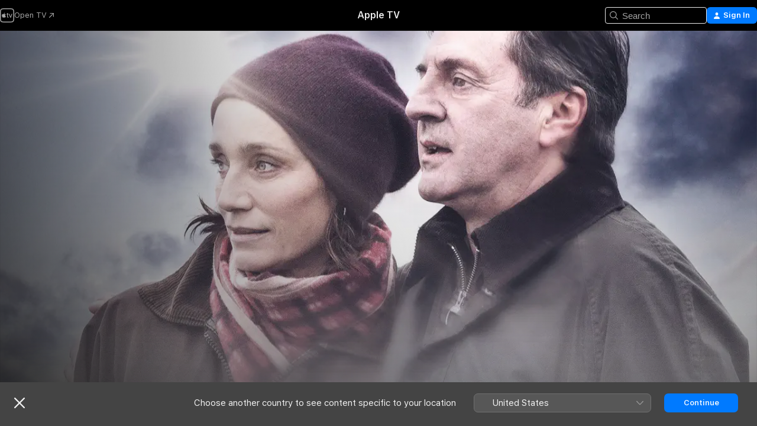

--- FILE ---
content_type: text/html
request_url: https://tv.apple.com/be/movie/before-the-winter-chill/umc.cmc.62x23b6nt46qx7olaryvhxrb2
body_size: 26871
content:
<!DOCTYPE html>
<html dir="ltr" lang="en-GB">
    <head>
        <meta charset="utf-8" />
        <meta http-equiv="X-UA-Compatible" content="IE=edge" />
        <meta name="viewport" content="width=device-width,initial-scale=1" />
        <meta name="applicable-device" content="pc,mobile" />
        <meta name="referrer" content="strict-origin" />

        <link
            rel="apple-touch-icon"
            sizes="180x180"
            href="/assets/favicon/favicon-180.png"
        />
        <link
            rel="icon"
            type="image/png"
            sizes="32x32"
            href="/assets/favicon/favicon-32.png"
        />
        <link
            rel="icon"
            type="image/png"
            sizes="16x16"
            href="/assets/favicon/favicon-16.png"
        />
        <link rel="manifest" href="/manifest.json" />

        <title>‎Before the Winter Chill - Apple TV</title><!-- HEAD_svelte-1f6k8o2_START --><meta name="version" content="2550.14.0-external"><!-- HEAD_svelte-1f6k8o2_END --><!-- HEAD_svelte-1frznod_START --><link rel="preconnect" href="//www.apple.com/wss/fonts" crossorigin="anonymous"><link rel="stylesheet" as="style" href="//www.apple.com/wss/fonts?families=SF+Pro,v4%7CSF+Pro+Icons,v1&amp;display=swap" type="text/css" referrerpolicy="strict-origin-when-cross-origin"><!-- HEAD_svelte-1frznod_END --><!-- HEAD_svelte-eg3hvx_START -->    <meta name="description" content="Lucie believes Paul, an elderly neurosurgeon, has had an affair.">  <link rel="canonical" href="https://tv.apple.com/be/movie/before-the-winter-chill/umc.cmc.62x23b6nt46qx7olaryvhxrb2">       <meta name="apple:content_id" content="umc.cmc.62x23b6nt46qx7olaryvhxrb2"> <meta name="apple:title" content="Before the Winter Chill"> <meta name="apple:description" content="Drama · Thriller">   <meta property="og:title" content="Before the Winter Chill - Apple TV"> <meta property="og:description" content="Lucie believes Paul, an elderly neurosurgeon, has had an affair."> <meta property="og:site_name" content="Apple TV"> <meta property="og:url" content="https://tv.apple.com/be/movie/before-the-winter-chill/umc.cmc.62x23b6nt46qx7olaryvhxrb2"> <meta property="og:image" content="https://is1-ssl.mzstatic.com/image/thumb/Video5/v4/c6/f6/e3/c6f6e39d-4415-cdf8-97d4-7a9c5bada759/BLX_LUM_625_Avant_L_Hiver.jpg/1200x675CA.TVA23C01.jpg"> <meta property="og:image:secure_url" content="https://is1-ssl.mzstatic.com/image/thumb/Video5/v4/c6/f6/e3/c6f6e39d-4415-cdf8-97d4-7a9c5bada759/BLX_LUM_625_Avant_L_Hiver.jpg/1200x675CA.TVA23C01.jpg"> <meta property="og:image:alt" content="Before the Winter Chill - Apple TV"> <meta property="og:image:width" content="1200"> <meta property="og:image:height" content="675"> <meta property="og:image:type" content="image/jpg"> <meta property="og:type" content="video.movie"> <meta property="og:locale" content="en_GB"> <meta property="og:video" content="https://play.itunes.apple.com/WebObjects/MZPlay.woa/hls/playlist.m3u8?cc=BE&amp;a=866157283&amp;id=43859259&amp;l=en-GB&amp;aec=HD"> <meta property="og:video:secure_url" content="https://play.itunes.apple.com/WebObjects/MZPlay.woa/hls/playlist.m3u8?cc=BE&amp;a=866157283&amp;id=43859259&amp;l=en-GB&amp;aec=HD"> <meta property="og:video:height" content="720"> <meta property="og:video:width" content="1280"> <meta property="og:video:type" content="application/x-mpegURL"> <meta property="og:video:actor" content="Daniel Auteuil"><meta property="og:video:actor" content="Kristin Scott Thomas"><meta property="og:video:actor" content="Leïla Bekhti"> <meta property="og:video:director" content="Philippe Claudel">  <meta property="og:video:release_date" content="2013-11-27T00:00:00.000Z"> <meta property="og:video:duration" content="6180">   <meta name="twitter:title" content="Before the Winter Chill - Apple TV"> <meta name="twitter:description" content="Lucie believes Paul, an elderly neurosurgeon, has had an affair."> <meta name="twitter:site" content="@AppleTV"> <meta name="twitter:image" content="https://is1-ssl.mzstatic.com/image/thumb/Video5/v4/c6/f6/e3/c6f6e39d-4415-cdf8-97d4-7a9c5bada759/BLX_LUM_625_Avant_L_Hiver.jpg/1200x675CA.TVA23C01.jpg"> <meta name="twitter:image:alt" content="Before the Winter Chill - Apple TV"> <meta name="twitter:card" content="summary_large_image">    <script type="application/ld+json" data-svelte-h="svelte-akop8n">{
                "@context": "https://schema.org",
                "@id": "https://tv.apple.com/#organization",
                "@type": "Organization",
                "name": "Apple TV",
                "url": "https://tv.apple.com",
                "logo": "https://tv.apple.com/assets/knowledge-graph/tv.png",
                "sameAs": [
                    "https://www.wikidata.org/wiki/Q270285",
                    "https://twitter.com/AppleTV",
                    "https://www.instagram.com/appletv/",
                    "https://www.facebook.com/appletv/",
                    "https://www.youtube.com/AppleTV",
                    "https://giphy.com/appletv"
                ],
                "parentOrganization": {
                    "@type": "Organization",
                    "name": "Apple",
                    "@id": "https://www.apple.com/#organization",
                    "url": "https://www.apple.com/"
                }
            }</script>    <!-- HTML_TAG_START -->
                <script id=schema:movie type="application/ld+json">
                    {"@context":"https://schema.org","@type":"Movie","actor":[{"@type":"Person","name":"Daniel Auteuil"},{"@type":"Person","name":"Kristin Scott Thomas"},{"@type":"Person","name":"Leïla Bekhti"}],"datePublished":"2013-11-27T00:00:00.000Z","description":"Lucie believes Paul, an elderly neurosurgeon, has had an affair.","director":[{"@type":"Person","name":"Philippe Claudel"}],"image":"https://is1-ssl.mzstatic.com/image/thumb/Video5/v4/c6/f6/e3/c6f6e39d-4415-cdf8-97d4-7a9c5bada759/BLX_LUM_625_Avant_L_Hiver.jpg/1200x675CA.TVA23C01.jpg","name":"Before the Winter Chill"}
                </script>
                <!-- HTML_TAG_END -->   <!-- HTML_TAG_START -->
                <script id=schema:breadcrumb-list name=schema:breadcrumb-list type="application/ld+json">
                    {"@context":"https://schema.org","@type":"BreadcrumbList","itemListElement":[{"@type":"ListItem","position":1,"item":{"@id":"https://tv.apple.com","name":"Apple TV"}},{"@type":"ListItem","position":2,"item":{"@id":"https://tv.apple.com/be/movie/before-the-winter-chill/umc.cmc.62x23b6nt46qx7olaryvhxrb2","name":"Before the Winter Chill"}}]}
                </script>
                <!-- HTML_TAG_END --> <!-- HEAD_svelte-eg3hvx_END -->
      <script type="module" crossorigin src="/assets/main~DCQmA0IneM.js"></script>
      <link rel="modulepreload" crossorigin href="/assets/CommerceModalContainer~ahkFHdAgIi.js">
      <link rel="stylesheet" crossorigin href="/assets/CommerceModalContainer~dMB8zhtE3w.css">
      <link rel="stylesheet" crossorigin href="/assets/main~C4ibcj_vaK.css">
      <script type="module">import.meta.url;import("_").catch(()=>1);async function* g(){};window.__vite_is_modern_browser=true;</script>
      <script type="module">!function(){if(window.__vite_is_modern_browser)return;console.warn("vite: loading legacy chunks, syntax error above and the same error below should be ignored");var e=document.getElementById("vite-legacy-polyfill"),n=document.createElement("script");n.src=e.src,n.onload=function(){System.import(document.getElementById('vite-legacy-entry').getAttribute('data-src'))},document.body.appendChild(n)}();</script>
    </head>
    <body>
        <script src="/assets/focus-visible/focus-visible.min.js"></script>
        <script
            async
            src="/includes/js-cdn/musickit/v3/amp/mediakit.js"
        ></script>
        <script
            type="module"
            async
            src="/includes/js-cdn/musickit/v3/components/musickit-components/musickit-components.esm.js"
        ></script>
        <script
            nomodule
            async
            src="/includes/js-cdn/musickit/v3/components/musickit-components/musickit-components.js"
        ></script>
        <svg style="display: none" xmlns="http://www.w3.org/2000/svg">
            <symbol id="play-circle-fill" viewBox="0 0 60 60">
                <path
                    class="icon-circle-fill__circle"
                    fill="var(--iconCircleFillBG, transparent)"
                    d="M30 60c16.411 0 30-13.617 30-30C60 13.588 46.382 0 29.971 0 13.588 0 .001 13.588.001 30c0 16.383 13.617 30 30 30Z"
                />
                <path
                    fill="var(--iconFillArrow, var(--keyColor, black))"
                    d="M24.411 41.853c-1.41.853-3.028.177-3.028-1.294V19.47c0-1.44 1.735-2.058 3.028-1.294l17.265 10.235a1.89 1.89 0 0 1 0 3.265L24.411 41.853Z"
                />
            </symbol>
        </svg>
        <div class="body-container">
               <div class="app-container svelte-ksk4wg" data-testid="app-container"><div data-testid="header" class="header header--color svelte-17u3p6w"><div class="header__contents svelte-17u3p6w"><div class="header__open svelte-17u3p6w"></div> <div class="header__tabs svelte-17u3p6w"></div> <div class="header__controls svelte-17u3p6w"><div class="header__search svelte-17u3p6w"><div class="search-input search-input--overrides svelte-1m14fku menu" data-testid="search-input"><div data-testid="amp-search-input" aria-controls="search-suggestions" aria-expanded="false" aria-haspopup="listbox" aria-owns="search-suggestions" class="search-input-container svelte-rg26q6" tabindex="-1" role=""><div class="flex-container svelte-rg26q6"><form id="search-input-form" class="svelte-rg26q6"><svg width="16" height="16" viewBox="0 0 16 16" class="search-svg" aria-hidden="true"><path d="M11.87 10.835q.027.022.051.047l3.864 3.863a.735.735 0 1 1-1.04 1.04l-3.863-3.864-.047-.051a6.667 6.667 0 1 1 1.035-1.035M6.667 12a5.333 5.333 0 1 0 0-10.667 5.333 5.333 0 0 0 0 10.667"></path></svg> <input value="" aria-autocomplete="list" aria-multiline="false" aria-controls="search-suggestions" aria-label="Search" placeholder="Search" spellcheck="false" autocomplete="off" autocorrect="off" autocapitalize="off" type="text" inputmode="search" class="search-input__text-field svelte-rg26q6" data-testid="search-input__text-field"></form> </div> <div data-testid="search-scope-bar"></div>   </div> </div></div> <div class="auth-content svelte-114v0sv" data-testid="auth-content"> <button tabindex="0" data-testid="sign-in-button" class="commerce-button signin svelte-jf121i"><svg width="10" height="11" viewBox="0 0 10 11" class="auth-icon"><path d="M5 5.295c-1.296 0-2.385-1.176-2.385-2.678C2.61 1.152 3.716 0 5 0c1.29 0 2.39 1.128 2.39 2.611C7.39 4.12 6.297 5.295 5 5.295M1.314 11C.337 11 0 10.698 0 10.144c0-1.55 1.929-3.685 5-3.685 3.065 0 5 2.135 5 3.685 0 .554-.337.856-1.314.856z"></path></svg> <span class="button-text">Sign In</span> </button> </div></div></div>  </div>   <div id="scrollable-page" class="scrollable-page svelte-xmtc6f" data-main-content data-testid="main-section" aria-hidden="false"><main data-testid="main" class="svelte-1vdwh3d"><div class="content-container svelte-1vdwh3d" data-testid="content-container">    <div class="section svelte-190eab9" data-testid="section-container" aria-label=""><div class="section-content" data-testid="section-content"> <div class="product-header__wrapper svelte-119wsvk"><div class="product-header dark svelte-119wsvk" data-type="Movie" data-testid="product-header"><div class="superhero-lockup-container svelte-1etfiyq"><div class="artwork-container svelte-t4o8fn">  <div data-testid="artwork-component" class="artwork-component artwork-component--aspect-ratio artwork-component--orientation-landscape svelte-uduhys    artwork-component--fullwidth    artwork-component--has-borders" style="
            --artwork-bg-color: rgb(196,202,222);
            --aspect-ratio: 1.7777777777777777;
            --placeholder-bg-color: rgb(196,202,222);
       ">   <picture class="svelte-uduhys"><source sizes="1200px" srcset="https://is1-ssl.mzstatic.com/image/thumb/gQRMYb6scK6OurjFIJgsHQ/1200x675sr.webp 1200w,https://is1-ssl.mzstatic.com/image/thumb/gQRMYb6scK6OurjFIJgsHQ/2400x1350sr.webp 2400w" type="image/webp"> <source sizes="1200px" srcset="https://is1-ssl.mzstatic.com/image/thumb/gQRMYb6scK6OurjFIJgsHQ/1200x675sr-60.jpg 1200w,https://is1-ssl.mzstatic.com/image/thumb/gQRMYb6scK6OurjFIJgsHQ/2400x1350sr-60.jpg 2400w" type="image/jpeg"> <img alt="" class="artwork-component__contents artwork-component__image svelte-uduhys" src="/assets/artwork/1x1.gif" role="presentation" decoding="async" width="1200" height="675" fetchpriority="high" style="opacity: 1;"></picture> </div> <div class="video-container svelte-t4o8fn">  <div class="background-video svelte-15ycd5v" data-testid="background-video"><div class="video-control__container svelte-1mqmv95" data-testid="video-control-container" aria-hidden="true"><button class="video-control__pause svelte-1mqmv95" data-testid="video-control-pause" aria-hidden="true" aria-label="Play preview" tabindex="0"><svg xmlns="http://www.w3.org/2000/svg" class="icon" viewBox="0 0 28 28"><path d="M14.504 26.946c6.83 0 12.442-5.612 12.442-12.442 0-6.843-5.612-12.454-12.455-12.454-6.83 0-12.441 5.611-12.441 12.454 0 6.83 5.611 12.442 12.454 12.442m0-.965c-6.348 0-11.49-5.142-11.49-11.477s5.142-11.49 11.477-11.49c6.348 0 11.49 5.155 11.49 11.49s-5.142 11.477-11.477 11.477m-2.475-6.5 7.287-4.393c.444-.28.444-.85 0-1.117l-7.287-4.443c-.432-.254-.965-.039-.965.431v9.09c0 .47.52.698.965.432"></path></svg></button> <button class="video-control__mute svelte-1mqmv95" data-testid="video-control-mute" aria-hidden="true" aria-label="Unmute preview"><svg xmlns="http://www.w3.org/2000/svg" class="icon" viewBox="0 0 28 28"><path d="M14.504 26.946c6.83 0 12.442-5.612 12.442-12.442 0-6.843-5.612-12.454-12.455-12.454-6.83 0-12.441 5.611-12.441 12.454 0 6.83 5.611 12.442 12.454 12.442m0-.965c-6.348 0-11.49-5.142-11.49-11.477s5.142-11.49 11.477-11.49c6.348 0 11.49 5.155 11.49 11.49s-5.142 11.477-11.477 11.477m6.957-4.533c.152-.165.152-.393 0-.545L8.068 7.496a.383.383 0 0 0-.546 0 .36.36 0 0 0 0 .533l13.406 13.42c.14.152.393.164.533 0m-4.278-5.738V9.26c0-.291-.165-.532-.47-.532-.228 0-.38.127-.559.279L13.273 11.8zm-.47 4.507c.254 0 .394-.178.419-.419l.025-1.32-6.322-6.284h-.38c-.483.038-.89.47-.89.99v2.64c0 .635.483 1.118 1.092 1.118h2.159c.101 0 .177.025.254.088l3.084 2.933c.166.14.343.254.56.254"></path></svg></button>  </div> <amp-background-video fit="cover" muted aria-hidden="true"></amp-background-video></div></div>  </div> <div class="container dark svelte-1nh6wvs page-header"><article class="lockup svelte-1nh6wvs"><header class="svelte-1nh6wvs">  <div class="content-logo svelte-1nh6wvs"><h1 class="visually-hidden svelte-1nh6wvs">Before the Winter Chill</h1> <div style="display: contents; --picture-max-height:81px; --picture-max-width:216px;">  <picture class="picture svelte-1fyueul"><source srcset="https://is1-ssl.mzstatic.com/image/thumb/h3r61I47Ap9f-k2GwskSBw/216x81.png 216w,https://is1-ssl.mzstatic.com/image/thumb/h3r61I47Ap9f-k2GwskSBw/432x162.png 432w" type="image/png"><source srcset="https://is1-ssl.mzstatic.com/image/thumb/h3r61I47Ap9f-k2GwskSBw/216x81.webp 216w,https://is1-ssl.mzstatic.com/image/thumb/h3r61I47Ap9f-k2GwskSBw/432x162.webp 432w" type="image/webp"> <img alt="Before the Winter Chill" loading="lazy" src="/assets/artwork/1x1.gif" class="svelte-1fyueul"> </picture></div></div>  <div class="metadata svelte-1nh6wvs"> <div style="display: contents; --metadata-list-line-clamp:1;"><span class="metadata-list svelte-i707bi" data-testid="metadata-list"><span>Movie</span>  · <span>Drama</span>  · <span>Thriller</span>  </span></div> <div style="display: contents; --display:contents; --opacity:1;"><ul class="badge-row light svelte-nd7koe" data-testid="metadata-badges"><li class="badge badge--rating rating--be_movies_9 svelte-nd7koe" aria-label="Rated 9"><span aria-hidden="true" data-rating="9" class="svelte-nd7koe"></span> </li> </ul></div></div></header> <div class="description svelte-1nh6wvs"><span class="svelte-1nh6wvs"><div style="display: contents; --moreTextColorOverride:var(--keyColor);">  <div class="truncate-wrapper svelte-1ji3yu5"><p data-testid="truncate-text" dir="auto" class="content svelte-1ji3yu5  title-3" style="--lines: 2; --line-height: var(--lineHeight, 16); --link-length: 4;"><!-- HTML_TAG_START -->Lucie believes Paul, an elderly neurosurgeon, has had an affair.<!-- HTML_TAG_END --></p> </div> </div></span></div> <div class="details svelte-1nh6wvs"><span class="metadata-list svelte-i707bi" data-testid="metadata-list"><span>2013</span>  · <span>1h 43m</span>  </span> <div style="display: contents; --display:contents; --opacity:0.8;"><ul class="badge-row light svelte-nd7koe" data-testid="metadata-badges"><li class="badge badge--rotten-tomatoes fresh svelte-nd7koe" aria-label="Rotten Tomatoes Rating 72"><span aria-hidden="true" class="svelte-nd7koe">72%</span> </li><li class="badge badge--hd svelte-nd7koe" aria-label="High Definition"><span aria-hidden="true" class="svelte-nd7koe"></span> </li> </ul></div></div> </article>    <div class="personnel svelte-1nh6wvs"><div><span class="personnel-title svelte-1nh6wvs">Starring</span> <span class="personnel-list svelte-1nh6wvs"><span class="person svelte-1nh6wvs"><a href="https://tv.apple.com/be/person/daniel-auteuil/umc.cpc.6mdn5uow5sa8c16icqfkx51l8" class="person-link svelte-1nh6wvs">Daniel Auteuil</a><span class="person-separator svelte-1nh6wvs">,  </span></span><span class="person svelte-1nh6wvs"><a href="https://tv.apple.com/be/person/kristin-scott-thomas/umc.cpc.6qht6co51p8h2p89m8dlkewnn" class="person-link svelte-1nh6wvs">Kristin Scott Thomas</a><span class="person-separator svelte-1nh6wvs">,  </span></span><span class="person svelte-1nh6wvs"><a href="https://tv.apple.com/be/person/leila-bekhti/umc.cpc.3a593xm5y8ysx34g2ltditqyk" class="person-link svelte-1nh6wvs">Leïla Bekhti</a></span></span> </div><div><span class="personnel-title svelte-1nh6wvs">Director</span> <span class="personnel-list svelte-1nh6wvs"><span class="person svelte-1nh6wvs"><a href="https://tv.apple.com/be/person/philippe-claudel/umc.cpc.3h954ubjy5ec5rcyp96rwv0le" class="person-link svelte-1nh6wvs">Philippe Claudel</a></span></span> </div></div> </div> </div></div> </div></div> </div><div class="section svelte-190eab9   with-bottom-spacing   display-separator" data-testid="section-container" aria-label="Trailers"><div class="section-content" data-testid="section-content"><div class="rich-lockup-shelf-header svelte-1l4rc8w"><div class="header svelte-rnrb59">  <div class="header-title-wrapper svelte-rnrb59">   <h2 class="title svelte-rnrb59 title-link" data-testid="header-title"><a href="https://tv.apple.com/be/shelf/trailers/uts.col.Trailers.umc.cmc.62x23b6nt46qx7olaryvhxrb2" class="title__button svelte-rnrb59" role="link" tabindex="0"><span class="dir-wrapper" dir="auto">Trailers</span> <svg xmlns="http://www.w3.org/2000/svg" class="chevron" viewBox="0 0 64 64" aria-hidden="true"><path d="M19.817 61.863c1.48 0 2.672-.515 3.702-1.546l24.243-23.63c1.352-1.385 1.996-2.737 2.028-4.443 0-1.674-.644-3.09-2.028-4.443L23.519 4.138c-1.03-.998-2.253-1.513-3.702-1.513-2.994 0-5.409 2.382-5.409 5.344 0 1.481.612 2.833 1.739 3.96l20.99 20.347-20.99 20.283c-1.127 1.126-1.739 2.478-1.739 3.96 0 2.93 2.415 5.344 5.409 5.344"></path></svg></a></h2> </div>   </div> </div> <div>   <div class="shelf"><section data-testid="shelf-component" class="shelf-grid shelf-grid--onhover svelte-12rmzef" style="
            --grid-max-content-xsmall: 200px; --grid-column-gap-xsmall: 10px; --grid-row-gap-xsmall: 24px; --grid-small: 3; --grid-column-gap-small: 20px; --grid-row-gap-small: 24px; --grid-medium: 4; --grid-column-gap-medium: 20px; --grid-row-gap-medium: 24px; --grid-large: 5; --grid-column-gap-large: 20px; --grid-row-gap-large: 24px; --grid-xlarge: 5; --grid-column-gap-xlarge: 20px; --grid-row-gap-xlarge: 24px;
            --grid-type: C;
            --grid-rows: 1;
            --standard-lockup-shadow-offset: 15px;
            
        "> <div class="shelf-grid__body svelte-12rmzef" data-testid="shelf-body">   <button disabled aria-label="Previous Page" type="button" class="shelf-grid-nav__arrow shelf-grid-nav__arrow--left svelte-1xmivhv" data-testid="shelf-button-left" style="--offset: 0px;"><svg xmlns="http://www.w3.org/2000/svg" viewBox="0 0 9 31"><path d="M5.275 29.46a1.61 1.61 0 0 0 1.456 1.077c1.018 0 1.772-.737 1.772-1.737 0-.526-.277-1.186-.449-1.62l-4.68-11.912L8.05 3.363c.172-.442.45-1.116.45-1.625A1.7 1.7 0 0 0 6.728.002a1.6 1.6 0 0 0-1.456 1.09L.675 12.774c-.301.775-.677 1.744-.677 2.495 0 .754.376 1.705.677 2.498L5.272 29.46Z"></path></svg></button> <ul slot="shelf-content" class="shelf-grid__list shelf-grid__list--grid-type-C shelf-grid__list--grid-rows-1 svelte-12rmzef" role="list" tabindex="-1" data-testid="shelf-item-list">   <li class="shelf-grid__list-item svelte-12rmzef" data-index="0" aria-hidden="true"><div class="svelte-12rmzef"><div slot="item" class="svelte-5fmy7e">  <a class="lockup svelte-93u9ds lockup--with-action" href="https://tv.apple.com/be/clip/avant-lhiver/umc.cmc.4lec863ak8ds7sw5a451dlwxg?targetId=umc.cmc.62x23b6nt46qx7olaryvhxrb2&amp;targetType=Movie" aria-label="Avant l'hiver" data-testid="lockup" style="--lockup-aspect-ratio: 16/9; --lockup-border-radius: 14px; --lockup-chin-height: 30px;"><div class="grid svelte-93u9ds" data-testid="lockup-grid"><div class="artwork svelte-93u9ds" data-testid="artwork">  <div data-testid="artwork-component" class="artwork-component artwork-component--aspect-ratio artwork-component--orientation-landscape svelte-uduhys    artwork-component--fullwidth    artwork-component--has-borders" style="
            --artwork-bg-color: #111C20;
            --aspect-ratio: 1.5384615384615385;
            --placeholder-bg-color: #111C20;
       ">   <picture class="svelte-uduhys"><source sizes=" (max-width:1319px) 290px,(min-width:1320px) and (max-width:1679px) 340px,340px" srcset="https://is1-ssl.mzstatic.com/image/thumb/Video128/v4/b3/d0/16/b3d016da-2720-cb7d-749d-86dfab4d855c/Jobba2ec30f-ff39-4c6a-a03c-643807595524-95564820-PreviewImage_Chocolate-Time1490693010957.png/290x193KF.TVALC02.webp?color=111C20&amp;style=m 290w,https://is1-ssl.mzstatic.com/image/thumb/Video128/v4/b3/d0/16/b3d016da-2720-cb7d-749d-86dfab4d855c/Jobba2ec30f-ff39-4c6a-a03c-643807595524-95564820-PreviewImage_Chocolate-Time1490693010957.png/340x221KF.TVALC02.webp?color=111C20&amp;style=m 340w,https://is1-ssl.mzstatic.com/image/thumb/Video128/v4/b3/d0/16/b3d016da-2720-cb7d-749d-86dfab4d855c/Jobba2ec30f-ff39-4c6a-a03c-643807595524-95564820-PreviewImage_Chocolate-Time1490693010957.png/580x386KF.TVALC02.webp?color=111C20&amp;style=m 580w,https://is1-ssl.mzstatic.com/image/thumb/Video128/v4/b3/d0/16/b3d016da-2720-cb7d-749d-86dfab4d855c/Jobba2ec30f-ff39-4c6a-a03c-643807595524-95564820-PreviewImage_Chocolate-Time1490693010957.png/680x442KF.TVALC02.webp?color=111C20&amp;style=m 680w" type="image/webp"> <source sizes=" (max-width:1319px) 290px,(min-width:1320px) and (max-width:1679px) 340px,340px" srcset="https://is1-ssl.mzstatic.com/image/thumb/Video128/v4/b3/d0/16/b3d016da-2720-cb7d-749d-86dfab4d855c/Jobba2ec30f-ff39-4c6a-a03c-643807595524-95564820-PreviewImage_Chocolate-Time1490693010957.png/290x193KF.TVALC02-60.jpg?color=111C20&amp;style=m 290w,https://is1-ssl.mzstatic.com/image/thumb/Video128/v4/b3/d0/16/b3d016da-2720-cb7d-749d-86dfab4d855c/Jobba2ec30f-ff39-4c6a-a03c-643807595524-95564820-PreviewImage_Chocolate-Time1490693010957.png/340x221KF.TVALC02-60.jpg?color=111C20&amp;style=m 340w,https://is1-ssl.mzstatic.com/image/thumb/Video128/v4/b3/d0/16/b3d016da-2720-cb7d-749d-86dfab4d855c/Jobba2ec30f-ff39-4c6a-a03c-643807595524-95564820-PreviewImage_Chocolate-Time1490693010957.png/580x386KF.TVALC02-60.jpg?color=111C20&amp;style=m 580w,https://is1-ssl.mzstatic.com/image/thumb/Video128/v4/b3/d0/16/b3d016da-2720-cb7d-749d-86dfab4d855c/Jobba2ec30f-ff39-4c6a-a03c-643807595524-95564820-PreviewImage_Chocolate-Time1490693010957.png/680x442KF.TVALC02-60.jpg?color=111C20&amp;style=m 680w" type="image/jpeg"> <img alt="Avant l'hiver" class="artwork-component__contents artwork-component__image svelte-uduhys" loading="lazy" src="/assets/artwork/1x1.gif" decoding="async" width="340" height="221" fetchpriority="auto" style="opacity: 1;"></picture> </div></div>  <div class="metadata svelte-w6gptj"><div class="legibility-gradient svelte-w6gptj"></div> <div class="title svelte-w6gptj">Avant l'hiver</div> <div class="progress-and-attribution svelte-gsgqar"><div class="play-state svelte-gsgqar"><svg xmlns="http://www.w3.org/2000/svg" viewBox="0 0 89.893 120" class="play-icon"><path d="M12.461 94.439c0 5.33 3.149 7.927 6.94 7.927 1.617 0 3.36-.495 5.005-1.409l57.665-33.658c4.198-2.469 5.903-4.317 5.903-7.331 0-3.013-1.705-4.861-5.903-7.33L24.406 18.98c-1.645-.915-3.388-1.41-5.005-1.41-3.791 0-6.94 2.598-6.94 7.927z"></path></svg></div>  <div class="duration svelte-gsgqar">Drama</div> <div class="context-menu svelte-gsgqar"><amp-contextual-menu-button config="[object Object]" class="svelte-1sn4kz"> <span aria-label="MORE" class="more-button svelte-1sn4kz more-button--platter" data-testid="more-button" slot="trigger-content"><svg width="28" height="28" viewBox="0 0 28 28" class="glyph" xmlns="http://www.w3.org/2000/svg"><circle fill="var(--iconCircleFill, transparent)" cx="14" cy="14" r="14"></circle><path fill="var(--iconEllipsisFill, white)" d="M10.105 14c0-.87-.687-1.55-1.564-1.55-.862 0-1.557.695-1.557 1.55 0 .848.695 1.55 1.557 1.55.855 0 1.564-.702 1.564-1.55zm5.437 0c0-.87-.68-1.55-1.542-1.55A1.55 1.55 0 0012.45 14c0 .848.695 1.55 1.55 1.55.848 0 1.542-.702 1.542-1.55zm5.474 0c0-.87-.687-1.55-1.557-1.55-.87 0-1.564.695-1.564 1.55 0 .848.694 1.55 1.564 1.55.848 0 1.557-.702 1.557-1.55z"></path></svg></span> </amp-contextual-menu-button></div> </div></div>  </div> </a></div> </div></li> </ul> <button aria-label="Next Page" type="button" class="shelf-grid-nav__arrow shelf-grid-nav__arrow--right svelte-1xmivhv" data-testid="shelf-button-right" style="--offset: 0px;"><svg xmlns="http://www.w3.org/2000/svg" viewBox="0 0 9 31"><path d="M5.275 29.46a1.61 1.61 0 0 0 1.456 1.077c1.018 0 1.772-.737 1.772-1.737 0-.526-.277-1.186-.449-1.62l-4.68-11.912L8.05 3.363c.172-.442.45-1.116.45-1.625A1.7 1.7 0 0 0 6.728.002a1.6 1.6 0 0 0-1.456 1.09L.675 12.774c-.301.775-.677 1.744-.677 2.495 0 .754.376 1.705.677 2.498L5.272 29.46Z"></path></svg></button></div> </section> </div></div></div> </div><div class="section svelte-190eab9   with-bottom-spacing   display-separator" data-testid="section-container" aria-label="Related"><div class="section-content" data-testid="section-content"><div class="rich-lockup-shelf-header svelte-1l4rc8w"><div class="header svelte-rnrb59">  <div class="header-title-wrapper svelte-rnrb59">   <h2 class="title svelte-rnrb59 title-link" data-testid="header-title"><a href="https://tv.apple.com/be/shelf/related/uts.col.ContentRelated.umc.cmc.62x23b6nt46qx7olaryvhxrb2" class="title__button svelte-rnrb59" role="link" tabindex="0"><span class="dir-wrapper" dir="auto">Related</span> <svg xmlns="http://www.w3.org/2000/svg" class="chevron" viewBox="0 0 64 64" aria-hidden="true"><path d="M19.817 61.863c1.48 0 2.672-.515 3.702-1.546l24.243-23.63c1.352-1.385 1.996-2.737 2.028-4.443 0-1.674-.644-3.09-2.028-4.443L23.519 4.138c-1.03-.998-2.253-1.513-3.702-1.513-2.994 0-5.409 2.382-5.409 5.344 0 1.481.612 2.833 1.739 3.96l20.99 20.347-20.99 20.283c-1.127 1.126-1.739 2.478-1.739 3.96 0 2.93 2.415 5.344 5.409 5.344"></path></svg></a></h2> </div>   </div> </div> <div>   <div class="shelf"><section data-testid="shelf-component" class="shelf-grid shelf-grid--onhover svelte-12rmzef" style="
            --grid-max-content-xsmall: 144px; --grid-column-gap-xsmall: 10px; --grid-row-gap-xsmall: 24px; --grid-small: 5; --grid-column-gap-small: 20px; --grid-row-gap-small: 24px; --grid-medium: 6; --grid-column-gap-medium: 20px; --grid-row-gap-medium: 24px; --grid-large: 8; --grid-column-gap-large: 20px; --grid-row-gap-large: 24px; --grid-xlarge: 8; --grid-column-gap-xlarge: 20px; --grid-row-gap-xlarge: 24px;
            --grid-type: I;
            --grid-rows: 1;
            --standard-lockup-shadow-offset: 15px;
            
        "> <div class="shelf-grid__body svelte-12rmzef" data-testid="shelf-body">   <button disabled aria-label="Previous Page" type="button" class="shelf-grid-nav__arrow shelf-grid-nav__arrow--left svelte-1xmivhv" data-testid="shelf-button-left" style="--offset: 0px;"><svg xmlns="http://www.w3.org/2000/svg" viewBox="0 0 9 31"><path d="M5.275 29.46a1.61 1.61 0 0 0 1.456 1.077c1.018 0 1.772-.737 1.772-1.737 0-.526-.277-1.186-.449-1.62l-4.68-11.912L8.05 3.363c.172-.442.45-1.116.45-1.625A1.7 1.7 0 0 0 6.728.002a1.6 1.6 0 0 0-1.456 1.09L.675 12.774c-.301.775-.677 1.744-.677 2.495 0 .754.376 1.705.677 2.498L5.272 29.46Z"></path></svg></button> <ul slot="shelf-content" class="shelf-grid__list shelf-grid__list--grid-type-I shelf-grid__list--grid-rows-1 svelte-12rmzef" role="list" tabindex="-1" data-testid="shelf-item-list">   <li class="shelf-grid__list-item svelte-12rmzef" data-index="0" aria-hidden="true"><div class="svelte-12rmzef"><div slot="item" class="svelte-5fmy7e">  <a class="lockup svelte-93u9ds" href="https://tv.apple.com/be/movie/deep-water/umc.cmc.cb107zxyvs9ji9aobn69rt0k" aria-label="Deep Water" data-testid="lockup" style="--lockup-aspect-ratio: 2/3; --lockup-border-radius: 14px; --lockup-chin-height: 0px;"><div class="grid svelte-93u9ds grid--no-chin" data-testid="lockup-grid"><div class="artwork svelte-93u9ds" data-testid="artwork">  <div data-testid="artwork-component" class="artwork-component artwork-component--aspect-ratio artwork-component--orientation-portrait svelte-uduhys    artwork-component--fullwidth    artwork-component--has-borders" style="
            --artwork-bg-color: rgb(46,57,87);
            --aspect-ratio: 0.6666666666666666;
            --placeholder-bg-color: rgb(46,57,87);
       ">   <picture class="svelte-uduhys"><source sizes="225px" srcset="https://is1-ssl.mzstatic.com/image/thumb/Video114/v4/1f/a8/6c/1fa86c68-2a50-85bf-f0c1-b7adf103088b/artwork.jpg/225x338CA.TVA23C01.webp 225w,https://is1-ssl.mzstatic.com/image/thumb/Video114/v4/1f/a8/6c/1fa86c68-2a50-85bf-f0c1-b7adf103088b/artwork.jpg/450x676CA.TVA23C01.webp 450w" type="image/webp"> <source sizes="225px" srcset="https://is1-ssl.mzstatic.com/image/thumb/Video114/v4/1f/a8/6c/1fa86c68-2a50-85bf-f0c1-b7adf103088b/artwork.jpg/225x338CA.TVA23C01-60.jpg 225w,https://is1-ssl.mzstatic.com/image/thumb/Video114/v4/1f/a8/6c/1fa86c68-2a50-85bf-f0c1-b7adf103088b/artwork.jpg/450x676CA.TVA23C01-60.jpg 450w" type="image/jpeg"> <img alt="Deep Water" class="artwork-component__contents artwork-component__image svelte-uduhys" loading="lazy" src="/assets/artwork/1x1.gif" decoding="async" width="225" height="337" fetchpriority="auto" style="opacity: 1;"></picture> </div></div>     <div class="lockup-scrim svelte-rdhtgn" data-testid="lockup-scrim"></div> <div class="lockup-context-menu svelte-1vr883s" data-testid="lockup-context-menu"><amp-contextual-menu-button config="[object Object]" class="svelte-1sn4kz"> <span aria-label="MORE" class="more-button svelte-1sn4kz more-button--platter  more-button--material" data-testid="more-button" slot="trigger-content"><svg width="28" height="28" viewBox="0 0 28 28" class="glyph" xmlns="http://www.w3.org/2000/svg"><circle fill="var(--iconCircleFill, transparent)" cx="14" cy="14" r="14"></circle><path fill="var(--iconEllipsisFill, white)" d="M10.105 14c0-.87-.687-1.55-1.564-1.55-.862 0-1.557.695-1.557 1.55 0 .848.695 1.55 1.557 1.55.855 0 1.564-.702 1.564-1.55zm5.437 0c0-.87-.68-1.55-1.542-1.55A1.55 1.55 0 0012.45 14c0 .848.695 1.55 1.55 1.55.848 0 1.542-.702 1.542-1.55zm5.474 0c0-.87-.687-1.55-1.557-1.55-.87 0-1.564.695-1.564 1.55 0 .848.694 1.55 1.564 1.55.848 0 1.557-.702 1.557-1.55z"></path></svg></span> </amp-contextual-menu-button></div></div> </a></div> </div></li>   <li class="shelf-grid__list-item svelte-12rmzef" data-index="1" aria-hidden="true"><div class="svelte-12rmzef"><div slot="item" class="svelte-5fmy7e">  <a class="lockup svelte-93u9ds" href="https://tv.apple.com/be/movie/cache/umc.cmc.7kas2fq0x4b5851hsi4hvu3xx" aria-label="Cache" data-testid="lockup" style="--lockup-aspect-ratio: 2/3; --lockup-border-radius: 14px; --lockup-chin-height: 0px;"><div class="grid svelte-93u9ds grid--no-chin" data-testid="lockup-grid"><div class="artwork svelte-93u9ds" data-testid="artwork">  <div data-testid="artwork-component" class="artwork-component artwork-component--aspect-ratio artwork-component--orientation-portrait svelte-uduhys    artwork-component--fullwidth    artwork-component--has-borders" style="
            --artwork-bg-color: rgb(255,255,255);
            --aspect-ratio: 0.6666666666666666;
            --placeholder-bg-color: rgb(255,255,255);
       ">   <picture class="svelte-uduhys"><source sizes="225px" srcset="https://is1-ssl.mzstatic.com/image/thumb/5YgqjCn5BG4YVCW6VN7R_A/225x338CA.TVA23C01.webp 225w,https://is1-ssl.mzstatic.com/image/thumb/5YgqjCn5BG4YVCW6VN7R_A/450x676CA.TVA23C01.webp 450w" type="image/webp"> <source sizes="225px" srcset="https://is1-ssl.mzstatic.com/image/thumb/5YgqjCn5BG4YVCW6VN7R_A/225x338CA.TVA23C01-60.jpg 225w,https://is1-ssl.mzstatic.com/image/thumb/5YgqjCn5BG4YVCW6VN7R_A/450x676CA.TVA23C01-60.jpg 450w" type="image/jpeg"> <img alt="Cache" class="artwork-component__contents artwork-component__image svelte-uduhys" loading="lazy" src="/assets/artwork/1x1.gif" decoding="async" width="225" height="337" fetchpriority="auto" style="opacity: 1;"></picture> </div></div>     <div class="lockup-scrim svelte-rdhtgn" data-testid="lockup-scrim"></div> <div class="lockup-context-menu svelte-1vr883s" data-testid="lockup-context-menu"><amp-contextual-menu-button config="[object Object]" class="svelte-1sn4kz"> <span aria-label="MORE" class="more-button svelte-1sn4kz more-button--platter  more-button--material" data-testid="more-button" slot="trigger-content"><svg width="28" height="28" viewBox="0 0 28 28" class="glyph" xmlns="http://www.w3.org/2000/svg"><circle fill="var(--iconCircleFill, transparent)" cx="14" cy="14" r="14"></circle><path fill="var(--iconEllipsisFill, white)" d="M10.105 14c0-.87-.687-1.55-1.564-1.55-.862 0-1.557.695-1.557 1.55 0 .848.695 1.55 1.557 1.55.855 0 1.564-.702 1.564-1.55zm5.437 0c0-.87-.68-1.55-1.542-1.55A1.55 1.55 0 0012.45 14c0 .848.695 1.55 1.55 1.55.848 0 1.542-.702 1.542-1.55zm5.474 0c0-.87-.687-1.55-1.557-1.55-.87 0-1.564.695-1.564 1.55 0 .848.694 1.55 1.564 1.55.848 0 1.557-.702 1.557-1.55z"></path></svg></span> </amp-contextual-menu-button></div></div> </a></div> </div></li>   <li class="shelf-grid__list-item svelte-12rmzef" data-index="2" aria-hidden="true"><div class="svelte-12rmzef"><div slot="item" class="svelte-5fmy7e">  <a class="lockup svelte-93u9ds" href="https://tv.apple.com/be/movie/doce-obsessao/umc.cmc.3fv838r7zxqg38dot1uevxxjd" aria-label="Doce Obsessão" data-testid="lockup" style="--lockup-aspect-ratio: 2/3; --lockup-border-radius: 14px; --lockup-chin-height: 0px;"><div class="grid svelte-93u9ds grid--no-chin" data-testid="lockup-grid"><div class="artwork svelte-93u9ds" data-testid="artwork">  <div data-testid="artwork-component" class="artwork-component artwork-component--aspect-ratio artwork-component--orientation-portrait svelte-uduhys    artwork-component--fullwidth    artwork-component--has-borders" style="
            --artwork-bg-color: rgb(200,194,191);
            --aspect-ratio: 0.6666666666666666;
            --placeholder-bg-color: rgb(200,194,191);
       ">   <picture class="svelte-uduhys"><source sizes="225px" srcset="https://is1-ssl.mzstatic.com/image/thumb/iDJgCa63ubyQhUEAFc_WBA/225x338CA.TVA23C01.webp 225w,https://is1-ssl.mzstatic.com/image/thumb/iDJgCa63ubyQhUEAFc_WBA/450x676CA.TVA23C01.webp 450w" type="image/webp"> <source sizes="225px" srcset="https://is1-ssl.mzstatic.com/image/thumb/iDJgCa63ubyQhUEAFc_WBA/225x338CA.TVA23C01-60.jpg 225w,https://is1-ssl.mzstatic.com/image/thumb/iDJgCa63ubyQhUEAFc_WBA/450x676CA.TVA23C01-60.jpg 450w" type="image/jpeg"> <img alt="Doce Obsessão" class="artwork-component__contents artwork-component__image svelte-uduhys" loading="lazy" src="/assets/artwork/1x1.gif" decoding="async" width="225" height="337" fetchpriority="auto" style="opacity: 1;"></picture> </div></div>     <div class="lockup-scrim svelte-rdhtgn" data-testid="lockup-scrim"></div> <div class="lockup-context-menu svelte-1vr883s" data-testid="lockup-context-menu"><amp-contextual-menu-button config="[object Object]" class="svelte-1sn4kz"> <span aria-label="MORE" class="more-button svelte-1sn4kz more-button--platter  more-button--material" data-testid="more-button" slot="trigger-content"><svg width="28" height="28" viewBox="0 0 28 28" class="glyph" xmlns="http://www.w3.org/2000/svg"><circle fill="var(--iconCircleFill, transparent)" cx="14" cy="14" r="14"></circle><path fill="var(--iconEllipsisFill, white)" d="M10.105 14c0-.87-.687-1.55-1.564-1.55-.862 0-1.557.695-1.557 1.55 0 .848.695 1.55 1.557 1.55.855 0 1.564-.702 1.564-1.55zm5.437 0c0-.87-.68-1.55-1.542-1.55A1.55 1.55 0 0012.45 14c0 .848.695 1.55 1.55 1.55.848 0 1.542-.702 1.542-1.55zm5.474 0c0-.87-.687-1.55-1.557-1.55-.87 0-1.564.695-1.564 1.55 0 .848.694 1.55 1.564 1.55.848 0 1.557-.702 1.557-1.55z"></path></svg></span> </amp-contextual-menu-button></div></div> </a></div> </div></li>   <li class="shelf-grid__list-item svelte-12rmzef" data-index="3" aria-hidden="true"><div class="svelte-12rmzef"><div slot="item" class="svelte-5fmy7e">  <a class="lockup svelte-93u9ds" href="https://tv.apple.com/be/movie/spiral/umc.cmc.510d3k5y1b3bd6d2jq1oidq0s" aria-label="Spiral" data-testid="lockup" style="--lockup-aspect-ratio: 2/3; --lockup-border-radius: 14px; --lockup-chin-height: 0px;"><div class="grid svelte-93u9ds grid--no-chin" data-testid="lockup-grid"><div class="artwork svelte-93u9ds" data-testid="artwork">  <div data-testid="artwork-component" class="artwork-component artwork-component--aspect-ratio artwork-component--orientation-portrait svelte-uduhys    artwork-component--fullwidth    artwork-component--has-borders" style="
            --artwork-bg-color: rgb(206,207,199);
            --aspect-ratio: 0.6666666666666666;
            --placeholder-bg-color: rgb(206,207,199);
       ">   <picture class="svelte-uduhys"><source sizes="225px" srcset="https://is1-ssl.mzstatic.com/image/thumb/hu9NyUH0whM8cDg9o5xQzQ/225x338CA.TVA23C01.webp 225w,https://is1-ssl.mzstatic.com/image/thumb/hu9NyUH0whM8cDg9o5xQzQ/450x676CA.TVA23C01.webp 450w" type="image/webp"> <source sizes="225px" srcset="https://is1-ssl.mzstatic.com/image/thumb/hu9NyUH0whM8cDg9o5xQzQ/225x338CA.TVA23C01-60.jpg 225w,https://is1-ssl.mzstatic.com/image/thumb/hu9NyUH0whM8cDg9o5xQzQ/450x676CA.TVA23C01-60.jpg 450w" type="image/jpeg"> <img alt="Spiral" class="artwork-component__contents artwork-component__image svelte-uduhys" loading="lazy" src="/assets/artwork/1x1.gif" decoding="async" width="225" height="337" fetchpriority="auto" style="opacity: 1;"></picture> </div></div>     <div class="lockup-scrim svelte-rdhtgn" data-testid="lockup-scrim"></div> <div class="lockup-context-menu svelte-1vr883s" data-testid="lockup-context-menu"><amp-contextual-menu-button config="[object Object]" class="svelte-1sn4kz"> <span aria-label="MORE" class="more-button svelte-1sn4kz more-button--platter  more-button--material" data-testid="more-button" slot="trigger-content"><svg width="28" height="28" viewBox="0 0 28 28" class="glyph" xmlns="http://www.w3.org/2000/svg"><circle fill="var(--iconCircleFill, transparent)" cx="14" cy="14" r="14"></circle><path fill="var(--iconEllipsisFill, white)" d="M10.105 14c0-.87-.687-1.55-1.564-1.55-.862 0-1.557.695-1.557 1.55 0 .848.695 1.55 1.557 1.55.855 0 1.564-.702 1.564-1.55zm5.437 0c0-.87-.68-1.55-1.542-1.55A1.55 1.55 0 0012.45 14c0 .848.695 1.55 1.55 1.55.848 0 1.542-.702 1.542-1.55zm5.474 0c0-.87-.687-1.55-1.557-1.55-.87 0-1.564.695-1.564 1.55 0 .848.694 1.55 1.564 1.55.848 0 1.557-.702 1.557-1.55z"></path></svg></span> </amp-contextual-menu-button></div></div> </a></div> </div></li>   <li class="shelf-grid__list-item svelte-12rmzef" data-index="4" aria-hidden="true"><div class="svelte-12rmzef"><div slot="item" class="svelte-5fmy7e">  <a class="lockup svelte-93u9ds" href="https://tv.apple.com/be/movie/the-secret/umc.cmc.6z76gajua0cnyvzv6cvokjlg6" aria-label="The Secret" data-testid="lockup" style="--lockup-aspect-ratio: 2/3; --lockup-border-radius: 14px; --lockup-chin-height: 0px;"><div class="grid svelte-93u9ds grid--no-chin" data-testid="lockup-grid"><div class="artwork svelte-93u9ds" data-testid="artwork">  <div data-testid="artwork-component" class="artwork-component artwork-component--aspect-ratio artwork-component--orientation-portrait svelte-uduhys    artwork-component--fullwidth    artwork-component--has-borders" style="
            --artwork-bg-color: rgb(3,33,43);
            --aspect-ratio: 0.6666666666666666;
            --placeholder-bg-color: rgb(3,33,43);
       ">   <picture class="svelte-uduhys"><source sizes="225px" srcset="https://is1-ssl.mzstatic.com/image/thumb/Video116/v4/8a/4e/a1/8a4ea1a1-1f51-2f1a-6102-f41a9652ace6/SC_FR_022058_LESECRET_artwork_WW.jpg/225x338CA.TVA23C01.webp 225w,https://is1-ssl.mzstatic.com/image/thumb/Video116/v4/8a/4e/a1/8a4ea1a1-1f51-2f1a-6102-f41a9652ace6/SC_FR_022058_LESECRET_artwork_WW.jpg/450x676CA.TVA23C01.webp 450w" type="image/webp"> <source sizes="225px" srcset="https://is1-ssl.mzstatic.com/image/thumb/Video116/v4/8a/4e/a1/8a4ea1a1-1f51-2f1a-6102-f41a9652ace6/SC_FR_022058_LESECRET_artwork_WW.jpg/225x338CA.TVA23C01-60.jpg 225w,https://is1-ssl.mzstatic.com/image/thumb/Video116/v4/8a/4e/a1/8a4ea1a1-1f51-2f1a-6102-f41a9652ace6/SC_FR_022058_LESECRET_artwork_WW.jpg/450x676CA.TVA23C01-60.jpg 450w" type="image/jpeg"> <img alt="The Secret" class="artwork-component__contents artwork-component__image svelte-uduhys" loading="lazy" src="/assets/artwork/1x1.gif" decoding="async" width="225" height="337" fetchpriority="auto" style="opacity: 1;"></picture> </div></div>     <div class="lockup-scrim svelte-rdhtgn" data-testid="lockup-scrim"></div> <div class="lockup-context-menu svelte-1vr883s" data-testid="lockup-context-menu"><amp-contextual-menu-button config="[object Object]" class="svelte-1sn4kz"> <span aria-label="MORE" class="more-button svelte-1sn4kz more-button--platter  more-button--material" data-testid="more-button" slot="trigger-content"><svg width="28" height="28" viewBox="0 0 28 28" class="glyph" xmlns="http://www.w3.org/2000/svg"><circle fill="var(--iconCircleFill, transparent)" cx="14" cy="14" r="14"></circle><path fill="var(--iconEllipsisFill, white)" d="M10.105 14c0-.87-.687-1.55-1.564-1.55-.862 0-1.557.695-1.557 1.55 0 .848.695 1.55 1.557 1.55.855 0 1.564-.702 1.564-1.55zm5.437 0c0-.87-.68-1.55-1.542-1.55A1.55 1.55 0 0012.45 14c0 .848.695 1.55 1.55 1.55.848 0 1.542-.702 1.542-1.55zm5.474 0c0-.87-.687-1.55-1.557-1.55-.87 0-1.564.695-1.564 1.55 0 .848.694 1.55 1.564 1.55.848 0 1.557-.702 1.557-1.55z"></path></svg></span> </amp-contextual-menu-button></div></div> </a></div> </div></li>   <li class="shelf-grid__list-item svelte-12rmzef" data-index="5" aria-hidden="true"><div class="svelte-12rmzef"><div slot="item" class="svelte-5fmy7e">  <a class="lockup svelte-93u9ds" href="https://tv.apple.com/be/movie/a-womans-life/umc.cmc.1yo3mti4euvpbk8f48ljysj2" aria-label="A Woman's Life" data-testid="lockup" style="--lockup-aspect-ratio: 2/3; --lockup-border-radius: 14px; --lockup-chin-height: 0px;"><div class="grid svelte-93u9ds grid--no-chin" data-testid="lockup-grid"><div class="artwork svelte-93u9ds" data-testid="artwork">  <div data-testid="artwork-component" class="artwork-component artwork-component--aspect-ratio artwork-component--orientation-portrait svelte-uduhys    artwork-component--fullwidth    artwork-component--has-borders" style="
            --artwork-bg-color: rgb(255,255,255);
            --aspect-ratio: 0.6666666666666666;
            --placeholder-bg-color: rgb(255,255,255);
       ">   <picture class="svelte-uduhys"><source sizes="225px" srcset="https://is1-ssl.mzstatic.com/image/thumb/Video118/v4/98/28/9c/98289c0d-0536-caec-baee-b201771fb804/ARROW_A_WOMANS_LIFE_2018-WW-artwork.jpg/225x338CA.TVA23C01.webp 225w,https://is1-ssl.mzstatic.com/image/thumb/Video118/v4/98/28/9c/98289c0d-0536-caec-baee-b201771fb804/ARROW_A_WOMANS_LIFE_2018-WW-artwork.jpg/450x676CA.TVA23C01.webp 450w" type="image/webp"> <source sizes="225px" srcset="https://is1-ssl.mzstatic.com/image/thumb/Video118/v4/98/28/9c/98289c0d-0536-caec-baee-b201771fb804/ARROW_A_WOMANS_LIFE_2018-WW-artwork.jpg/225x338CA.TVA23C01-60.jpg 225w,https://is1-ssl.mzstatic.com/image/thumb/Video118/v4/98/28/9c/98289c0d-0536-caec-baee-b201771fb804/ARROW_A_WOMANS_LIFE_2018-WW-artwork.jpg/450x676CA.TVA23C01-60.jpg 450w" type="image/jpeg"> <img alt="A Woman's Life" class="artwork-component__contents artwork-component__image svelte-uduhys" loading="lazy" src="/assets/artwork/1x1.gif" decoding="async" width="225" height="337" fetchpriority="auto" style="opacity: 1;"></picture> </div></div>     <div class="lockup-scrim svelte-rdhtgn" data-testid="lockup-scrim"></div> <div class="lockup-context-menu svelte-1vr883s" data-testid="lockup-context-menu"><amp-contextual-menu-button config="[object Object]" class="svelte-1sn4kz"> <span aria-label="MORE" class="more-button svelte-1sn4kz more-button--platter  more-button--material" data-testid="more-button" slot="trigger-content"><svg width="28" height="28" viewBox="0 0 28 28" class="glyph" xmlns="http://www.w3.org/2000/svg"><circle fill="var(--iconCircleFill, transparent)" cx="14" cy="14" r="14"></circle><path fill="var(--iconEllipsisFill, white)" d="M10.105 14c0-.87-.687-1.55-1.564-1.55-.862 0-1.557.695-1.557 1.55 0 .848.695 1.55 1.557 1.55.855 0 1.564-.702 1.564-1.55zm5.437 0c0-.87-.68-1.55-1.542-1.55A1.55 1.55 0 0012.45 14c0 .848.695 1.55 1.55 1.55.848 0 1.542-.702 1.542-1.55zm5.474 0c0-.87-.687-1.55-1.557-1.55-.87 0-1.564.695-1.564 1.55 0 .848.694 1.55 1.564 1.55.848 0 1.557-.702 1.557-1.55z"></path></svg></span> </amp-contextual-menu-button></div></div> </a></div> </div></li>   <li class="shelf-grid__list-item svelte-12rmzef" data-index="6" aria-hidden="true"><div class="svelte-12rmzef"><div slot="item" class="svelte-5fmy7e">  <a class="lockup svelte-93u9ds" href="https://tv.apple.com/be/movie/os-jovens-amantes/umc.cmc.5cl3ztllcra78f176gazxp501" aria-label="Os Jovens Amantes" data-testid="lockup" style="--lockup-aspect-ratio: 2/3; --lockup-border-radius: 14px; --lockup-chin-height: 0px;"><div class="grid svelte-93u9ds grid--no-chin" data-testid="lockup-grid"><div class="artwork svelte-93u9ds" data-testid="artwork">  <div data-testid="artwork-component" class="artwork-component artwork-component--aspect-ratio artwork-component--orientation-portrait svelte-uduhys    artwork-component--fullwidth    artwork-component--has-borders" style="
            --artwork-bg-color: rgb(8,4,4);
            --aspect-ratio: 0.6666666666666666;
            --placeholder-bg-color: rgb(8,4,4);
       ">   <picture class="svelte-uduhys"><source sizes="225px" srcset="https://is1-ssl.mzstatic.com/image/thumb/Video112/v4/55/15/e4/5515e4c4-ded0-4359-5a96-ebcac89c819a/pr_source.lsr/225x338CA.TVA23C01.webp 225w,https://is1-ssl.mzstatic.com/image/thumb/Video112/v4/55/15/e4/5515e4c4-ded0-4359-5a96-ebcac89c819a/pr_source.lsr/450x676CA.TVA23C01.webp 450w" type="image/webp"> <source sizes="225px" srcset="https://is1-ssl.mzstatic.com/image/thumb/Video112/v4/55/15/e4/5515e4c4-ded0-4359-5a96-ebcac89c819a/pr_source.lsr/225x338CA.TVA23C01-60.jpg 225w,https://is1-ssl.mzstatic.com/image/thumb/Video112/v4/55/15/e4/5515e4c4-ded0-4359-5a96-ebcac89c819a/pr_source.lsr/450x676CA.TVA23C01-60.jpg 450w" type="image/jpeg"> <img alt="Os Jovens Amantes" class="artwork-component__contents artwork-component__image svelte-uduhys" loading="lazy" src="/assets/artwork/1x1.gif" decoding="async" width="225" height="337" fetchpriority="auto" style="opacity: 1;"></picture> </div></div>     <div class="lockup-scrim svelte-rdhtgn" data-testid="lockup-scrim"></div> <div class="lockup-context-menu svelte-1vr883s" data-testid="lockup-context-menu"><amp-contextual-menu-button config="[object Object]" class="svelte-1sn4kz"> <span aria-label="MORE" class="more-button svelte-1sn4kz more-button--platter  more-button--material" data-testid="more-button" slot="trigger-content"><svg width="28" height="28" viewBox="0 0 28 28" class="glyph" xmlns="http://www.w3.org/2000/svg"><circle fill="var(--iconCircleFill, transparent)" cx="14" cy="14" r="14"></circle><path fill="var(--iconEllipsisFill, white)" d="M10.105 14c0-.87-.687-1.55-1.564-1.55-.862 0-1.557.695-1.557 1.55 0 .848.695 1.55 1.557 1.55.855 0 1.564-.702 1.564-1.55zm5.437 0c0-.87-.68-1.55-1.542-1.55A1.55 1.55 0 0012.45 14c0 .848.695 1.55 1.55 1.55.848 0 1.542-.702 1.542-1.55zm5.474 0c0-.87-.687-1.55-1.557-1.55-.87 0-1.564.695-1.564 1.55 0 .848.694 1.55 1.564 1.55.848 0 1.557-.702 1.557-1.55z"></path></svg></span> </amp-contextual-menu-button></div></div> </a></div> </div></li>   <li class="shelf-grid__list-item svelte-12rmzef" data-index="7" aria-hidden="true"><div class="svelte-12rmzef"><div slot="item" class="svelte-5fmy7e">  <a class="lockup svelte-93u9ds" href="https://tv.apple.com/be/show/the-undoing/umc.cmc.75hq8eetbbl6sza2jkprggikj" aria-label="The Undoing" data-testid="lockup" style="--lockup-aspect-ratio: 2/3; --lockup-border-radius: 14px; --lockup-chin-height: 0px;"><div class="grid svelte-93u9ds grid--no-chin" data-testid="lockup-grid"><div class="artwork svelte-93u9ds" data-testid="artwork">  <div data-testid="artwork-component" class="artwork-component artwork-component--aspect-ratio artwork-component--orientation-portrait svelte-uduhys    artwork-component--fullwidth    artwork-component--has-borders" style="
            --artwork-bg-color: rgb(19,19,43);
            --aspect-ratio: 0.6666666666666666;
            --placeholder-bg-color: rgb(19,19,43);
       ">   <picture class="svelte-uduhys"><source sizes="225px" srcset="https://is1-ssl.mzstatic.com/image/thumb/NG00dLx-vAj_hx411qTSVw/225x338CA.TVA23C01.webp 225w,https://is1-ssl.mzstatic.com/image/thumb/NG00dLx-vAj_hx411qTSVw/450x676CA.TVA23C01.webp 450w" type="image/webp"> <source sizes="225px" srcset="https://is1-ssl.mzstatic.com/image/thumb/NG00dLx-vAj_hx411qTSVw/225x338CA.TVA23C01-60.jpg 225w,https://is1-ssl.mzstatic.com/image/thumb/NG00dLx-vAj_hx411qTSVw/450x676CA.TVA23C01-60.jpg 450w" type="image/jpeg"> <img alt="The Undoing" class="artwork-component__contents artwork-component__image svelte-uduhys" loading="lazy" src="/assets/artwork/1x1.gif" decoding="async" width="225" height="337" fetchpriority="auto" style="opacity: 1;"></picture> </div></div>     <div class="lockup-scrim svelte-rdhtgn" data-testid="lockup-scrim"></div> <div class="lockup-context-menu svelte-1vr883s" data-testid="lockup-context-menu"><amp-contextual-menu-button config="[object Object]" class="svelte-1sn4kz"> <span aria-label="MORE" class="more-button svelte-1sn4kz more-button--platter  more-button--material" data-testid="more-button" slot="trigger-content"><svg width="28" height="28" viewBox="0 0 28 28" class="glyph" xmlns="http://www.w3.org/2000/svg"><circle fill="var(--iconCircleFill, transparent)" cx="14" cy="14" r="14"></circle><path fill="var(--iconEllipsisFill, white)" d="M10.105 14c0-.87-.687-1.55-1.564-1.55-.862 0-1.557.695-1.557 1.55 0 .848.695 1.55 1.557 1.55.855 0 1.564-.702 1.564-1.55zm5.437 0c0-.87-.68-1.55-1.542-1.55A1.55 1.55 0 0012.45 14c0 .848.695 1.55 1.55 1.55.848 0 1.542-.702 1.542-1.55zm5.474 0c0-.87-.687-1.55-1.557-1.55-.87 0-1.564.695-1.564 1.55 0 .848.694 1.55 1.564 1.55.848 0 1.557-.702 1.557-1.55z"></path></svg></span> </amp-contextual-menu-button></div></div> </a></div> </div></li>   <li class="shelf-grid__list-item svelte-12rmzef" data-index="8" aria-hidden="true"><div class="svelte-12rmzef"><div slot="item" class="svelte-5fmy7e">  <a class="lockup svelte-93u9ds" href="https://tv.apple.com/be/movie/deep-water/umc.cmc.5446fiuktyffnw5bgf6ksjvh8" aria-label="Deep Water" data-testid="lockup" style="--lockup-aspect-ratio: 2/3; --lockup-border-radius: 14px; --lockup-chin-height: 0px;"><div class="grid svelte-93u9ds grid--no-chin" data-testid="lockup-grid"><div class="artwork svelte-93u9ds" data-testid="artwork">  <div data-testid="artwork-component" class="artwork-component artwork-component--aspect-ratio artwork-component--orientation-portrait svelte-uduhys    artwork-component--fullwidth    artwork-component--has-borders" style="
            --artwork-bg-color: rgb(20,27,45);
            --aspect-ratio: 0.6666666666666666;
            --placeholder-bg-color: rgb(20,27,45);
       ">   <picture class="svelte-uduhys"><source sizes="225px" srcset="https://is1-ssl.mzstatic.com/image/thumb/Video211/v4/97/72/cb/9772cb9e-2269-b0ca-00cb-155a7364f9b0/Artwork_2000X3000_Ver3.jpg/225x338CA.TVA23C01.webp 225w,https://is1-ssl.mzstatic.com/image/thumb/Video211/v4/97/72/cb/9772cb9e-2269-b0ca-00cb-155a7364f9b0/Artwork_2000X3000_Ver3.jpg/450x676CA.TVA23C01.webp 450w" type="image/webp"> <source sizes="225px" srcset="https://is1-ssl.mzstatic.com/image/thumb/Video211/v4/97/72/cb/9772cb9e-2269-b0ca-00cb-155a7364f9b0/Artwork_2000X3000_Ver3.jpg/225x338CA.TVA23C01-60.jpg 225w,https://is1-ssl.mzstatic.com/image/thumb/Video211/v4/97/72/cb/9772cb9e-2269-b0ca-00cb-155a7364f9b0/Artwork_2000X3000_Ver3.jpg/450x676CA.TVA23C01-60.jpg 450w" type="image/jpeg"> <img alt="Deep Water" class="artwork-component__contents artwork-component__image svelte-uduhys" loading="lazy" src="/assets/artwork/1x1.gif" decoding="async" width="225" height="337" fetchpriority="auto" style="opacity: 1;"></picture> </div></div>     <div class="lockup-scrim svelte-rdhtgn" data-testid="lockup-scrim"></div> <div class="lockup-context-menu svelte-1vr883s" data-testid="lockup-context-menu"><amp-contextual-menu-button config="[object Object]" class="svelte-1sn4kz"> <span aria-label="MORE" class="more-button svelte-1sn4kz more-button--platter  more-button--material" data-testid="more-button" slot="trigger-content"><svg width="28" height="28" viewBox="0 0 28 28" class="glyph" xmlns="http://www.w3.org/2000/svg"><circle fill="var(--iconCircleFill, transparent)" cx="14" cy="14" r="14"></circle><path fill="var(--iconEllipsisFill, white)" d="M10.105 14c0-.87-.687-1.55-1.564-1.55-.862 0-1.557.695-1.557 1.55 0 .848.695 1.55 1.557 1.55.855 0 1.564-.702 1.564-1.55zm5.437 0c0-.87-.68-1.55-1.542-1.55A1.55 1.55 0 0012.45 14c0 .848.695 1.55 1.55 1.55.848 0 1.542-.702 1.542-1.55zm5.474 0c0-.87-.687-1.55-1.557-1.55-.87 0-1.564.695-1.564 1.55 0 .848.694 1.55 1.564 1.55.848 0 1.557-.702 1.557-1.55z"></path></svg></span> </amp-contextual-menu-button></div></div> </a></div> </div></li>   <li class="shelf-grid__list-item svelte-12rmzef placeholder" data-index="9" aria-hidden="true"></li>   <li class="shelf-grid__list-item svelte-12rmzef placeholder" data-index="10" aria-hidden="true"></li>   <li class="shelf-grid__list-item svelte-12rmzef placeholder" data-index="11" aria-hidden="true"></li>   <li class="shelf-grid__list-item svelte-12rmzef placeholder" data-index="12" aria-hidden="true"></li>   <li class="shelf-grid__list-item svelte-12rmzef placeholder" data-index="13" aria-hidden="true"></li> </ul> <button aria-label="Next Page" type="button" class="shelf-grid-nav__arrow shelf-grid-nav__arrow--right svelte-1xmivhv" data-testid="shelf-button-right" style="--offset: 0px;"><svg xmlns="http://www.w3.org/2000/svg" viewBox="0 0 9 31"><path d="M5.275 29.46a1.61 1.61 0 0 0 1.456 1.077c1.018 0 1.772-.737 1.772-1.737 0-.526-.277-1.186-.449-1.62l-4.68-11.912L8.05 3.363c.172-.442.45-1.116.45-1.625A1.7 1.7 0 0 0 6.728.002a1.6 1.6 0 0 0-1.456 1.09L.675 12.774c-.301.775-.677 1.744-.677 2.495 0 .754.376 1.705.677 2.498L5.272 29.46Z"></path></svg></button></div> </section> </div></div></div> </div><div class="section svelte-190eab9   with-bottom-spacing   display-separator" data-testid="section-container" aria-label="Cast &amp; Crew"><div class="section-content" data-testid="section-content"><div class="rich-lockup-shelf-header svelte-1l4rc8w"><div class="header svelte-rnrb59">  <div class="header-title-wrapper svelte-rnrb59">   <h2 class="title svelte-rnrb59 title-link" data-testid="header-title"><a href="https://tv.apple.com/be/shelf/cast--crew/uts.col.CastAndCrew.umc.cmc.62x23b6nt46qx7olaryvhxrb2" class="title__button svelte-rnrb59" role="link" tabindex="0"><span class="dir-wrapper" dir="auto">Cast &amp; Crew</span> <svg xmlns="http://www.w3.org/2000/svg" class="chevron" viewBox="0 0 64 64" aria-hidden="true"><path d="M19.817 61.863c1.48 0 2.672-.515 3.702-1.546l24.243-23.63c1.352-1.385 1.996-2.737 2.028-4.443 0-1.674-.644-3.09-2.028-4.443L23.519 4.138c-1.03-.998-2.253-1.513-3.702-1.513-2.994 0-5.409 2.382-5.409 5.344 0 1.481.612 2.833 1.739 3.96l20.99 20.347-20.99 20.283c-1.127 1.126-1.739 2.478-1.739 3.96 0 2.93 2.415 5.344 5.409 5.344"></path></svg></a></h2> </div>   </div> </div> <div>   <div class="shelf"><section data-testid="shelf-component" class="shelf-grid shelf-grid--onhover svelte-12rmzef" style="
            --grid-max-content-xsmall: 94px; --grid-column-gap-xsmall: 10px; --grid-row-gap-xsmall: 24px; --grid-small: 6; --grid-column-gap-small: 20px; --grid-row-gap-small: 24px; --grid-medium: 8; --grid-column-gap-medium: 20px; --grid-row-gap-medium: 24px; --grid-large: 10; --grid-column-gap-large: 20px; --grid-row-gap-large: 24px; --grid-xlarge: 10; --grid-column-gap-xlarge: 20px; --grid-row-gap-xlarge: 24px;
            --grid-type: H;
            --grid-rows: 1;
            --standard-lockup-shadow-offset: 15px;
            
        "> <div class="shelf-grid__body svelte-12rmzef" data-testid="shelf-body">   <button disabled aria-label="Previous Page" type="button" class="shelf-grid-nav__arrow shelf-grid-nav__arrow--left svelte-1xmivhv" data-testid="shelf-button-left" style="--offset: 0px;"><svg xmlns="http://www.w3.org/2000/svg" viewBox="0 0 9 31"><path d="M5.275 29.46a1.61 1.61 0 0 0 1.456 1.077c1.018 0 1.772-.737 1.772-1.737 0-.526-.277-1.186-.449-1.62l-4.68-11.912L8.05 3.363c.172-.442.45-1.116.45-1.625A1.7 1.7 0 0 0 6.728.002a1.6 1.6 0 0 0-1.456 1.09L.675 12.774c-.301.775-.677 1.744-.677 2.495 0 .754.376 1.705.677 2.498L5.272 29.46Z"></path></svg></button> <ul slot="shelf-content" class="shelf-grid__list shelf-grid__list--grid-type-H shelf-grid__list--grid-rows-1 svelte-12rmzef" role="list" tabindex="-1" data-testid="shelf-item-list">   <li class="shelf-grid__list-item svelte-12rmzef" data-index="0" aria-hidden="true"><div class="svelte-12rmzef"><div slot="item" class="svelte-5fmy7e">  <a class="person-lockup svelte-1nokupd" href="https://tv.apple.com/be/person/daniel-auteuil/umc.cpc.6mdn5uow5sa8c16icqfkx51l8" aria-label="Daniel Auteuil" data-testid="person-lockup"><div class="artwork-container svelte-1nokupd">  <div data-testid="artwork-component" class="artwork-component artwork-component--aspect-ratio artwork-component--orientation-square svelte-uduhys    artwork-component--fullwidth    artwork-component--has-borders" style="
            --artwork-bg-color: rgb(102,78,54);
            --aspect-ratio: 1;
            --placeholder-bg-color: rgb(102,78,54);
       ">   <picture class="svelte-uduhys"><source sizes=" (max-width:999px) 160px,(min-width:1000px) and (max-width:1319px) 190px,(min-width:1320px) and (max-width:1679px) 220px,243px" srcset="https://is1-ssl.mzstatic.com/image/thumb/i8BOU8TZ-mma64Mga_DUrA/160x160bb.webp 160w,https://is1-ssl.mzstatic.com/image/thumb/i8BOU8TZ-mma64Mga_DUrA/190x190bb.webp 190w,https://is1-ssl.mzstatic.com/image/thumb/i8BOU8TZ-mma64Mga_DUrA/220x220bb.webp 220w,https://is1-ssl.mzstatic.com/image/thumb/i8BOU8TZ-mma64Mga_DUrA/243x243bb.webp 243w,https://is1-ssl.mzstatic.com/image/thumb/i8BOU8TZ-mma64Mga_DUrA/320x320bb.webp 320w,https://is1-ssl.mzstatic.com/image/thumb/i8BOU8TZ-mma64Mga_DUrA/380x380bb.webp 380w,https://is1-ssl.mzstatic.com/image/thumb/i8BOU8TZ-mma64Mga_DUrA/440x440bb.webp 440w,https://is1-ssl.mzstatic.com/image/thumb/i8BOU8TZ-mma64Mga_DUrA/486x486bb.webp 486w" type="image/webp"> <source sizes=" (max-width:999px) 160px,(min-width:1000px) and (max-width:1319px) 190px,(min-width:1320px) and (max-width:1679px) 220px,243px" srcset="https://is1-ssl.mzstatic.com/image/thumb/i8BOU8TZ-mma64Mga_DUrA/160x160bb-60.jpg 160w,https://is1-ssl.mzstatic.com/image/thumb/i8BOU8TZ-mma64Mga_DUrA/190x190bb-60.jpg 190w,https://is1-ssl.mzstatic.com/image/thumb/i8BOU8TZ-mma64Mga_DUrA/220x220bb-60.jpg 220w,https://is1-ssl.mzstatic.com/image/thumb/i8BOU8TZ-mma64Mga_DUrA/243x243bb-60.jpg 243w,https://is1-ssl.mzstatic.com/image/thumb/i8BOU8TZ-mma64Mga_DUrA/320x320bb-60.jpg 320w,https://is1-ssl.mzstatic.com/image/thumb/i8BOU8TZ-mma64Mga_DUrA/380x380bb-60.jpg 380w,https://is1-ssl.mzstatic.com/image/thumb/i8BOU8TZ-mma64Mga_DUrA/440x440bb-60.jpg 440w,https://is1-ssl.mzstatic.com/image/thumb/i8BOU8TZ-mma64Mga_DUrA/486x486bb-60.jpg 486w" type="image/jpeg"> <img alt="" class="artwork-component__contents artwork-component__image svelte-uduhys" loading="lazy" src="/assets/artwork/1x1.gif" role="presentation" decoding="async" width="243" height="243" fetchpriority="auto" style="opacity: 1;"></picture> </div> </div> <div class="content-container svelte-1nokupd"><div class="title svelte-1nokupd" data-testid="person-title">Daniel Auteuil</div> <div class="subtitle svelte-1nokupd" data-testid="person-subtitle">Paul</div></div> </a></div> </div></li>   <li class="shelf-grid__list-item svelte-12rmzef" data-index="1" aria-hidden="true"><div class="svelte-12rmzef"><div slot="item" class="svelte-5fmy7e">  <a class="person-lockup svelte-1nokupd" href="https://tv.apple.com/be/person/kristin-scott-thomas/umc.cpc.6qht6co51p8h2p89m8dlkewnn" aria-label="Kristin Scott Thomas" data-testid="person-lockup"><div class="artwork-container svelte-1nokupd">  <div data-testid="artwork-component" class="artwork-component artwork-component--aspect-ratio artwork-component--orientation-square svelte-uduhys    artwork-component--fullwidth    artwork-component--has-borders" style="
            --artwork-bg-color: rgb(70,70,77);
            --aspect-ratio: 1;
            --placeholder-bg-color: rgb(70,70,77);
       ">   <picture class="svelte-uduhys"><source sizes=" (max-width:999px) 160px,(min-width:1000px) and (max-width:1319px) 190px,(min-width:1320px) and (max-width:1679px) 220px,243px" srcset="https://is1-ssl.mzstatic.com/image/thumb/LuGMDbbUfpLxyjGJPCJEFw/160x160bb.webp 160w,https://is1-ssl.mzstatic.com/image/thumb/LuGMDbbUfpLxyjGJPCJEFw/190x190bb.webp 190w,https://is1-ssl.mzstatic.com/image/thumb/LuGMDbbUfpLxyjGJPCJEFw/220x220bb.webp 220w,https://is1-ssl.mzstatic.com/image/thumb/LuGMDbbUfpLxyjGJPCJEFw/243x243bb.webp 243w,https://is1-ssl.mzstatic.com/image/thumb/LuGMDbbUfpLxyjGJPCJEFw/320x320bb.webp 320w,https://is1-ssl.mzstatic.com/image/thumb/LuGMDbbUfpLxyjGJPCJEFw/380x380bb.webp 380w,https://is1-ssl.mzstatic.com/image/thumb/LuGMDbbUfpLxyjGJPCJEFw/440x440bb.webp 440w,https://is1-ssl.mzstatic.com/image/thumb/LuGMDbbUfpLxyjGJPCJEFw/486x486bb.webp 486w" type="image/webp"> <source sizes=" (max-width:999px) 160px,(min-width:1000px) and (max-width:1319px) 190px,(min-width:1320px) and (max-width:1679px) 220px,243px" srcset="https://is1-ssl.mzstatic.com/image/thumb/LuGMDbbUfpLxyjGJPCJEFw/160x160bb-60.jpg 160w,https://is1-ssl.mzstatic.com/image/thumb/LuGMDbbUfpLxyjGJPCJEFw/190x190bb-60.jpg 190w,https://is1-ssl.mzstatic.com/image/thumb/LuGMDbbUfpLxyjGJPCJEFw/220x220bb-60.jpg 220w,https://is1-ssl.mzstatic.com/image/thumb/LuGMDbbUfpLxyjGJPCJEFw/243x243bb-60.jpg 243w,https://is1-ssl.mzstatic.com/image/thumb/LuGMDbbUfpLxyjGJPCJEFw/320x320bb-60.jpg 320w,https://is1-ssl.mzstatic.com/image/thumb/LuGMDbbUfpLxyjGJPCJEFw/380x380bb-60.jpg 380w,https://is1-ssl.mzstatic.com/image/thumb/LuGMDbbUfpLxyjGJPCJEFw/440x440bb-60.jpg 440w,https://is1-ssl.mzstatic.com/image/thumb/LuGMDbbUfpLxyjGJPCJEFw/486x486bb-60.jpg 486w" type="image/jpeg"> <img alt="" class="artwork-component__contents artwork-component__image svelte-uduhys" loading="lazy" src="/assets/artwork/1x1.gif" role="presentation" decoding="async" width="243" height="243" fetchpriority="auto" style="opacity: 1;"></picture> </div> </div> <div class="content-container svelte-1nokupd"><div class="title svelte-1nokupd" data-testid="person-title">Kristin Scott Thomas</div> <div class="subtitle svelte-1nokupd" data-testid="person-subtitle">Lucie</div></div> </a></div> </div></li>   <li class="shelf-grid__list-item svelte-12rmzef" data-index="2" aria-hidden="true"><div class="svelte-12rmzef"><div slot="item" class="svelte-5fmy7e">  <a class="person-lockup svelte-1nokupd" href="https://tv.apple.com/be/person/leila-bekhti/umc.cpc.3a593xm5y8ysx34g2ltditqyk" aria-label="Leïla Bekhti" data-testid="person-lockup"><div class="artwork-container svelte-1nokupd">  <div data-testid="artwork-component" class="artwork-component artwork-component--aspect-ratio artwork-component--orientation-square svelte-uduhys    artwork-component--fullwidth    artwork-component--has-borders" style="
            --artwork-bg-color: rgb(219,197,177);
            --aspect-ratio: 1;
            --placeholder-bg-color: rgb(219,197,177);
       ">   <picture class="svelte-uduhys"><source sizes=" (max-width:999px) 160px,(min-width:1000px) and (max-width:1319px) 190px,(min-width:1320px) and (max-width:1679px) 220px,243px" srcset="https://is1-ssl.mzstatic.com/image/thumb/yNNSbsykZx4O3553-ziVWg/160x160ve.webp 160w,https://is1-ssl.mzstatic.com/image/thumb/yNNSbsykZx4O3553-ziVWg/190x190ve.webp 190w,https://is1-ssl.mzstatic.com/image/thumb/yNNSbsykZx4O3553-ziVWg/220x220ve.webp 220w,https://is1-ssl.mzstatic.com/image/thumb/yNNSbsykZx4O3553-ziVWg/243x243ve.webp 243w,https://is1-ssl.mzstatic.com/image/thumb/yNNSbsykZx4O3553-ziVWg/320x320ve.webp 320w,https://is1-ssl.mzstatic.com/image/thumb/yNNSbsykZx4O3553-ziVWg/380x380ve.webp 380w,https://is1-ssl.mzstatic.com/image/thumb/yNNSbsykZx4O3553-ziVWg/440x440ve.webp 440w,https://is1-ssl.mzstatic.com/image/thumb/yNNSbsykZx4O3553-ziVWg/486x486ve.webp 486w" type="image/webp"> <source sizes=" (max-width:999px) 160px,(min-width:1000px) and (max-width:1319px) 190px,(min-width:1320px) and (max-width:1679px) 220px,243px" srcset="https://is1-ssl.mzstatic.com/image/thumb/yNNSbsykZx4O3553-ziVWg/160x160ve-60.jpg 160w,https://is1-ssl.mzstatic.com/image/thumb/yNNSbsykZx4O3553-ziVWg/190x190ve-60.jpg 190w,https://is1-ssl.mzstatic.com/image/thumb/yNNSbsykZx4O3553-ziVWg/220x220ve-60.jpg 220w,https://is1-ssl.mzstatic.com/image/thumb/yNNSbsykZx4O3553-ziVWg/243x243ve-60.jpg 243w,https://is1-ssl.mzstatic.com/image/thumb/yNNSbsykZx4O3553-ziVWg/320x320ve-60.jpg 320w,https://is1-ssl.mzstatic.com/image/thumb/yNNSbsykZx4O3553-ziVWg/380x380ve-60.jpg 380w,https://is1-ssl.mzstatic.com/image/thumb/yNNSbsykZx4O3553-ziVWg/440x440ve-60.jpg 440w,https://is1-ssl.mzstatic.com/image/thumb/yNNSbsykZx4O3553-ziVWg/486x486ve-60.jpg 486w" type="image/jpeg"> <img alt="" class="artwork-component__contents artwork-component__image svelte-uduhys" loading="lazy" src="/assets/artwork/1x1.gif" role="presentation" decoding="async" width="243" height="243" fetchpriority="auto" style="opacity: 1;"></picture> </div> </div> <div class="content-container svelte-1nokupd"><div class="title svelte-1nokupd" data-testid="person-title">Leïla Bekhti</div> <div class="subtitle svelte-1nokupd" data-testid="person-subtitle">Lou</div></div> </a></div> </div></li>   <li class="shelf-grid__list-item svelte-12rmzef" data-index="3" aria-hidden="true"><div class="svelte-12rmzef"><div slot="item" class="svelte-5fmy7e">  <a class="person-lockup svelte-1nokupd" href="https://tv.apple.com/be/person/richard-berry/umc.cpc.4e9pk5s2hwvzpmlxzvmdlb4ty" aria-label="Richard Berry" data-testid="person-lockup"><div class="artwork-container svelte-1nokupd">  <div data-testid="artwork-component" class="artwork-component artwork-component--aspect-ratio artwork-component--orientation-square svelte-uduhys    artwork-component--fullwidth    artwork-component--has-borders" style="
            --artwork-bg-color: rgb(33,44,116);
            --aspect-ratio: 1;
            --placeholder-bg-color: rgb(33,44,116);
       ">   <picture class="svelte-uduhys"><source sizes=" (max-width:999px) 160px,(min-width:1000px) and (max-width:1319px) 190px,(min-width:1320px) and (max-width:1679px) 220px,243px" srcset="https://is1-ssl.mzstatic.com/image/thumb/eUYI1IyQc-fOGTEhZJRcLQ/160x160bb.webp 160w,https://is1-ssl.mzstatic.com/image/thumb/eUYI1IyQc-fOGTEhZJRcLQ/190x190bb.webp 190w,https://is1-ssl.mzstatic.com/image/thumb/eUYI1IyQc-fOGTEhZJRcLQ/220x220bb.webp 220w,https://is1-ssl.mzstatic.com/image/thumb/eUYI1IyQc-fOGTEhZJRcLQ/243x243bb.webp 243w,https://is1-ssl.mzstatic.com/image/thumb/eUYI1IyQc-fOGTEhZJRcLQ/320x320bb.webp 320w,https://is1-ssl.mzstatic.com/image/thumb/eUYI1IyQc-fOGTEhZJRcLQ/380x380bb.webp 380w,https://is1-ssl.mzstatic.com/image/thumb/eUYI1IyQc-fOGTEhZJRcLQ/440x440bb.webp 440w,https://is1-ssl.mzstatic.com/image/thumb/eUYI1IyQc-fOGTEhZJRcLQ/486x486bb.webp 486w" type="image/webp"> <source sizes=" (max-width:999px) 160px,(min-width:1000px) and (max-width:1319px) 190px,(min-width:1320px) and (max-width:1679px) 220px,243px" srcset="https://is1-ssl.mzstatic.com/image/thumb/eUYI1IyQc-fOGTEhZJRcLQ/160x160bb-60.jpg 160w,https://is1-ssl.mzstatic.com/image/thumb/eUYI1IyQc-fOGTEhZJRcLQ/190x190bb-60.jpg 190w,https://is1-ssl.mzstatic.com/image/thumb/eUYI1IyQc-fOGTEhZJRcLQ/220x220bb-60.jpg 220w,https://is1-ssl.mzstatic.com/image/thumb/eUYI1IyQc-fOGTEhZJRcLQ/243x243bb-60.jpg 243w,https://is1-ssl.mzstatic.com/image/thumb/eUYI1IyQc-fOGTEhZJRcLQ/320x320bb-60.jpg 320w,https://is1-ssl.mzstatic.com/image/thumb/eUYI1IyQc-fOGTEhZJRcLQ/380x380bb-60.jpg 380w,https://is1-ssl.mzstatic.com/image/thumb/eUYI1IyQc-fOGTEhZJRcLQ/440x440bb-60.jpg 440w,https://is1-ssl.mzstatic.com/image/thumb/eUYI1IyQc-fOGTEhZJRcLQ/486x486bb-60.jpg 486w" type="image/jpeg"> <img alt="" class="artwork-component__contents artwork-component__image svelte-uduhys" loading="lazy" src="/assets/artwork/1x1.gif" role="presentation" decoding="async" width="243" height="243" fetchpriority="auto" style="opacity: 1;"></picture> </div> </div> <div class="content-container svelte-1nokupd"><div class="title svelte-1nokupd" data-testid="person-title">Richard Berry</div> <div class="subtitle svelte-1nokupd" data-testid="person-subtitle">Gérard</div></div> </a></div> </div></li>   <li class="shelf-grid__list-item svelte-12rmzef" data-index="4" aria-hidden="true"><div class="svelte-12rmzef"><div slot="item" class="svelte-5fmy7e">  <a class="person-lockup svelte-1nokupd" href="https://tv.apple.com/be/person/vicky-krieps/umc.cpc.6kqio32dmg1l59i39x84n8r88" aria-label="Vicky Krieps" data-testid="person-lockup"><div class="artwork-container svelte-1nokupd">  <div data-testid="artwork-component" class="artwork-component artwork-component--aspect-ratio artwork-component--orientation-square svelte-uduhys    artwork-component--fullwidth    artwork-component--has-borders" style="
            --artwork-bg-color: rgb(108,82,78);
            --aspect-ratio: 1;
            --placeholder-bg-color: rgb(108,82,78);
       ">   <picture class="svelte-uduhys"><source sizes=" (max-width:999px) 160px,(min-width:1000px) and (max-width:1319px) 190px,(min-width:1320px) and (max-width:1679px) 220px,243px" srcset="https://is1-ssl.mzstatic.com/image/thumb/djuI_BMg1rBt6uEk7pkRNw/160x160ve.webp 160w,https://is1-ssl.mzstatic.com/image/thumb/djuI_BMg1rBt6uEk7pkRNw/190x190ve.webp 190w,https://is1-ssl.mzstatic.com/image/thumb/djuI_BMg1rBt6uEk7pkRNw/220x220ve.webp 220w,https://is1-ssl.mzstatic.com/image/thumb/djuI_BMg1rBt6uEk7pkRNw/243x243ve.webp 243w,https://is1-ssl.mzstatic.com/image/thumb/djuI_BMg1rBt6uEk7pkRNw/320x320ve.webp 320w,https://is1-ssl.mzstatic.com/image/thumb/djuI_BMg1rBt6uEk7pkRNw/380x380ve.webp 380w,https://is1-ssl.mzstatic.com/image/thumb/djuI_BMg1rBt6uEk7pkRNw/440x440ve.webp 440w,https://is1-ssl.mzstatic.com/image/thumb/djuI_BMg1rBt6uEk7pkRNw/486x486ve.webp 486w" type="image/webp"> <source sizes=" (max-width:999px) 160px,(min-width:1000px) and (max-width:1319px) 190px,(min-width:1320px) and (max-width:1679px) 220px,243px" srcset="https://is1-ssl.mzstatic.com/image/thumb/djuI_BMg1rBt6uEk7pkRNw/160x160ve-60.jpg 160w,https://is1-ssl.mzstatic.com/image/thumb/djuI_BMg1rBt6uEk7pkRNw/190x190ve-60.jpg 190w,https://is1-ssl.mzstatic.com/image/thumb/djuI_BMg1rBt6uEk7pkRNw/220x220ve-60.jpg 220w,https://is1-ssl.mzstatic.com/image/thumb/djuI_BMg1rBt6uEk7pkRNw/243x243ve-60.jpg 243w,https://is1-ssl.mzstatic.com/image/thumb/djuI_BMg1rBt6uEk7pkRNw/320x320ve-60.jpg 320w,https://is1-ssl.mzstatic.com/image/thumb/djuI_BMg1rBt6uEk7pkRNw/380x380ve-60.jpg 380w,https://is1-ssl.mzstatic.com/image/thumb/djuI_BMg1rBt6uEk7pkRNw/440x440ve-60.jpg 440w,https://is1-ssl.mzstatic.com/image/thumb/djuI_BMg1rBt6uEk7pkRNw/486x486ve-60.jpg 486w" type="image/jpeg"> <img alt="" class="artwork-component__contents artwork-component__image svelte-uduhys" loading="lazy" src="/assets/artwork/1x1.gif" role="presentation" decoding="async" width="243" height="243" fetchpriority="auto" style="opacity: 1;"></picture> </div> </div> <div class="content-container svelte-1nokupd"><div class="title svelte-1nokupd" data-testid="person-title">Vicky Krieps</div> <div class="subtitle svelte-1nokupd" data-testid="person-subtitle">Caroline</div></div> </a></div> </div></li>   <li class="shelf-grid__list-item svelte-12rmzef" data-index="5" aria-hidden="true"><div class="svelte-12rmzef"><div slot="item" class="svelte-5fmy7e">  <a class="person-lockup svelte-1nokupd" href="https://tv.apple.com/be/person/laure-killing/umc.cpc.6pquv0wadhswxgazbafbe4nsf" aria-label="Laure Killing" data-testid="person-lockup"><div class="artwork-container svelte-1nokupd">  <div data-testid="artwork-component" class="artwork-component artwork-component--aspect-ratio artwork-component--orientation-square svelte-uduhys    artwork-component--fullwidth    artwork-component--has-borders" style="
            --artwork-bg-color: rgb(198,198,198);
            --aspect-ratio: 1;
            --placeholder-bg-color: rgb(198,198,198);
       ">   <picture class="svelte-uduhys"><source sizes=" (max-width:999px) 160px,(min-width:1000px) and (max-width:1319px) 190px,(min-width:1320px) and (max-width:1679px) 220px,243px" srcset="https://is1-ssl.mzstatic.com/image/thumb/C-o-ikVZrYX4KPQ9BL2BxA/160x160ve.webp 160w,https://is1-ssl.mzstatic.com/image/thumb/C-o-ikVZrYX4KPQ9BL2BxA/190x190ve.webp 190w,https://is1-ssl.mzstatic.com/image/thumb/C-o-ikVZrYX4KPQ9BL2BxA/220x220ve.webp 220w,https://is1-ssl.mzstatic.com/image/thumb/C-o-ikVZrYX4KPQ9BL2BxA/243x243ve.webp 243w,https://is1-ssl.mzstatic.com/image/thumb/C-o-ikVZrYX4KPQ9BL2BxA/320x320ve.webp 320w,https://is1-ssl.mzstatic.com/image/thumb/C-o-ikVZrYX4KPQ9BL2BxA/380x380ve.webp 380w,https://is1-ssl.mzstatic.com/image/thumb/C-o-ikVZrYX4KPQ9BL2BxA/440x440ve.webp 440w,https://is1-ssl.mzstatic.com/image/thumb/C-o-ikVZrYX4KPQ9BL2BxA/486x486ve.webp 486w" type="image/webp"> <source sizes=" (max-width:999px) 160px,(min-width:1000px) and (max-width:1319px) 190px,(min-width:1320px) and (max-width:1679px) 220px,243px" srcset="https://is1-ssl.mzstatic.com/image/thumb/C-o-ikVZrYX4KPQ9BL2BxA/160x160ve-60.jpg 160w,https://is1-ssl.mzstatic.com/image/thumb/C-o-ikVZrYX4KPQ9BL2BxA/190x190ve-60.jpg 190w,https://is1-ssl.mzstatic.com/image/thumb/C-o-ikVZrYX4KPQ9BL2BxA/220x220ve-60.jpg 220w,https://is1-ssl.mzstatic.com/image/thumb/C-o-ikVZrYX4KPQ9BL2BxA/243x243ve-60.jpg 243w,https://is1-ssl.mzstatic.com/image/thumb/C-o-ikVZrYX4KPQ9BL2BxA/320x320ve-60.jpg 320w,https://is1-ssl.mzstatic.com/image/thumb/C-o-ikVZrYX4KPQ9BL2BxA/380x380ve-60.jpg 380w,https://is1-ssl.mzstatic.com/image/thumb/C-o-ikVZrYX4KPQ9BL2BxA/440x440ve-60.jpg 440w,https://is1-ssl.mzstatic.com/image/thumb/C-o-ikVZrYX4KPQ9BL2BxA/486x486ve-60.jpg 486w" type="image/jpeg"> <img alt="" class="artwork-component__contents artwork-component__image svelte-uduhys" loading="lazy" src="/assets/artwork/1x1.gif" role="presentation" decoding="async" width="243" height="243" fetchpriority="auto" style="opacity: 1;"></picture> </div> </div> <div class="content-container svelte-1nokupd"><div class="title svelte-1nokupd" data-testid="person-title">Laure Killing</div> <div class="subtitle svelte-1nokupd" data-testid="person-subtitle">Mathilde</div></div> </a></div> </div></li>   <li class="shelf-grid__list-item svelte-12rmzef" data-index="6" aria-hidden="true"><div class="svelte-12rmzef"><div slot="item" class="svelte-5fmy7e">  <a class="person-lockup svelte-1nokupd" href="https://tv.apple.com/be/person/laurent-claret/umc.cpc.1ikbh6krqn1mbkfz0r926hw8j" aria-label="Laurent Claret" data-testid="person-lockup"><div class="artwork-container svelte-1nokupd"> <svg class="monogram svelte-tcxee0" viewBox="0 0 640 640" xmlns="http://www.w3.org/2000/svg"><defs><linearGradient id="monogram-bg-335" x1="50%" y1="0%" x2="50%" y2="100%"><stop offset="0%" stop-color="#A5ABB8"></stop><stop offset="100%" stop-color="#848993"></stop></linearGradient></defs><rect width="100%" height="100%" fill="url(#monogram-bg-335)"></rect><text x="320" y="50%" dy="0.35em" font-size="310" letter-spacing="3" fill="#fff" text-anchor="middle">L‌C</text></svg> </div> <div class="content-container svelte-1nokupd"><div class="title svelte-1nokupd" data-testid="person-title">Laurent Claret</div> <div class="subtitle svelte-1nokupd" data-testid="person-subtitle">Denis</div></div> </a></div> </div></li>   <li class="shelf-grid__list-item svelte-12rmzef" data-index="7" aria-hidden="true"><div class="svelte-12rmzef"><div slot="item" class="svelte-5fmy7e">  <a class="person-lockup svelte-1nokupd" href="https://tv.apple.com/be/person/jean-francois-wolff/umc.cpc.b9m148zcs6qrso691atrly5d" aria-label="Jean-François Wolff" data-testid="person-lockup"><div class="artwork-container svelte-1nokupd"> <svg class="monogram svelte-tcxee0" viewBox="0 0 640 640" xmlns="http://www.w3.org/2000/svg"><defs><linearGradient id="monogram-bg-7492" x1="50%" y1="0%" x2="50%" y2="100%"><stop offset="0%" stop-color="#A5ABB8"></stop><stop offset="100%" stop-color="#848993"></stop></linearGradient></defs><rect width="100%" height="100%" fill="url(#monogram-bg-7492)"></rect><text x="320" y="50%" dy="0.35em" font-size="310" letter-spacing="3" fill="#fff" text-anchor="middle">J‌W</text></svg> </div> <div class="content-container svelte-1nokupd"><div class="title svelte-1nokupd" data-testid="person-title">Jean-François Wolff</div> <div class="subtitle svelte-1nokupd" data-testid="person-subtitle">Commandant Xavier Garin</div></div> </a></div> </div></li>   <li class="shelf-grid__list-item svelte-12rmzef" data-index="8" aria-hidden="true"><div class="svelte-12rmzef"><div slot="item" class="svelte-5fmy7e">  <a class="person-lockup svelte-1nokupd" href="https://tv.apple.com/be/person/joel-delsaut/umc.cpc.2qe35qfeo4qbo5hclxku6euko" aria-label="Joël Delsaut" data-testid="person-lockup"><div class="artwork-container svelte-1nokupd"> <svg class="monogram svelte-tcxee0" viewBox="0 0 640 640" xmlns="http://www.w3.org/2000/svg"><defs><linearGradient id="monogram-bg-2058" x1="50%" y1="0%" x2="50%" y2="100%"><stop offset="0%" stop-color="#A5ABB8"></stop><stop offset="100%" stop-color="#848993"></stop></linearGradient></defs><rect width="100%" height="100%" fill="url(#monogram-bg-2058)"></rect><text x="320" y="50%" dy="0.35em" font-size="310" letter-spacing="3" fill="#fff" text-anchor="middle">J‌D</text></svg> </div> <div class="content-container svelte-1nokupd"><div class="title svelte-1nokupd" data-testid="person-title">Joël Delsaut</div> <div class="subtitle svelte-1nokupd" data-testid="person-subtitle">Capitaine Thierry Weiler</div></div> </a></div> </div></li>   <li class="shelf-grid__list-item svelte-12rmzef" data-index="9" aria-hidden="true"><div class="svelte-12rmzef"><div slot="item" class="svelte-5fmy7e">  <a class="person-lockup svelte-1nokupd" href="https://tv.apple.com/be/person/jerome-varanfrain/umc.cpc.293rhm52ujok7i3z0wrqepy6r" aria-label="Jérôme Varanfrain" data-testid="person-lockup"><div class="artwork-container svelte-1nokupd"> <svg class="monogram svelte-tcxee0" viewBox="0 0 640 640" xmlns="http://www.w3.org/2000/svg"><defs><linearGradient id="monogram-bg-7023" x1="50%" y1="0%" x2="50%" y2="100%"><stop offset="0%" stop-color="#A5ABB8"></stop><stop offset="100%" stop-color="#848993"></stop></linearGradient></defs><rect width="100%" height="100%" fill="url(#monogram-bg-7023)"></rect><text x="320" y="50%" dy="0.35em" font-size="310" letter-spacing="3" fill="#fff" text-anchor="middle">J‌V</text></svg> </div> <div class="content-container svelte-1nokupd"><div class="title svelte-1nokupd" data-testid="person-title">Jérôme Varanfrain</div> <div class="subtitle svelte-1nokupd" data-testid="person-subtitle">Victor</div></div> </a></div> </div></li>   <li class="shelf-grid__list-item svelte-12rmzef" data-index="10" aria-hidden="true"><div class="svelte-12rmzef"><div slot="item" class="svelte-5fmy7e">  <a class="person-lockup svelte-1nokupd" href="https://tv.apple.com/be/person/anne-metzler/umc.cpc.2c8hj1sqzfcqws9oagw0npqn3" aria-label="Anne Metzler" data-testid="person-lockup"><div class="artwork-container svelte-1nokupd"> <svg class="monogram svelte-tcxee0" viewBox="0 0 640 640" xmlns="http://www.w3.org/2000/svg"><defs><linearGradient id="monogram-bg-6613" x1="50%" y1="0%" x2="50%" y2="100%"><stop offset="0%" stop-color="#A5ABB8"></stop><stop offset="100%" stop-color="#848993"></stop></linearGradient></defs><rect width="100%" height="100%" fill="url(#monogram-bg-6613)"></rect><text x="320" y="50%" dy="0.35em" font-size="310" letter-spacing="3" fill="#fff" text-anchor="middle">A‌M</text></svg> </div> <div class="content-container svelte-1nokupd"><div class="title svelte-1nokupd" data-testid="person-title">Anne Metzler</div> <div class="subtitle svelte-1nokupd" data-testid="person-subtitle">Zoé Gassard</div></div> </a></div> </div></li>   <li class="shelf-grid__list-item svelte-12rmzef placeholder" data-index="11" aria-hidden="true"></li>   <li class="shelf-grid__list-item svelte-12rmzef placeholder" data-index="12" aria-hidden="true"></li>   <li class="shelf-grid__list-item svelte-12rmzef placeholder" data-index="13" aria-hidden="true"></li>   <li class="shelf-grid__list-item svelte-12rmzef placeholder" data-index="14" aria-hidden="true"></li>   <li class="shelf-grid__list-item svelte-12rmzef placeholder" data-index="15" aria-hidden="true"></li>   <li class="shelf-grid__list-item svelte-12rmzef placeholder" data-index="16" aria-hidden="true"></li>   <li class="shelf-grid__list-item svelte-12rmzef placeholder" data-index="17" aria-hidden="true"></li> </ul> <button aria-label="Next Page" type="button" class="shelf-grid-nav__arrow shelf-grid-nav__arrow--right svelte-1xmivhv" data-testid="shelf-button-right" style="--offset: 0px;"><svg xmlns="http://www.w3.org/2000/svg" viewBox="0 0 9 31"><path d="M5.275 29.46a1.61 1.61 0 0 0 1.456 1.077c1.018 0 1.772-.737 1.772-1.737 0-.526-.277-1.186-.449-1.62l-4.68-11.912L8.05 3.363c.172-.442.45-1.116.45-1.625A1.7 1.7 0 0 0 6.728.002a1.6 1.6 0 0 0-1.456 1.09L.675 12.774c-.301.775-.677 1.744-.677 2.495 0 .754.376 1.705.677 2.498L5.272 29.46Z"></path></svg></button></div> </section> </div></div></div> </div><div class="section svelte-190eab9    full-width secondary" data-testid="section-container" aria-label=""><div class="section-content" data-testid="section-content">  <div class="about-product-footer svelte-1b1p81s"><h2 class="heading svelte-1b1p81s">About</h2> <div class="cards svelte-1b1p81s"><div class="card svelte-1b1p81s"><h3 class="title svelte-1b1p81s">Before the Winter Chill</h3> <div class="subtitle svelte-1b1p81s">Drama</div> <div style="display: contents; --moreTextColorOverride:var(--keyColor);">  <div class="truncate-wrapper svelte-1ji3yu5"><p data-testid="truncate-text" dir="auto" class="content svelte-1ji3yu5  title-3" style="--lines: 4; --line-height: var(--lineHeight, 16); --link-length: 4;"><!-- HTML_TAG_START -->Lucie believes Paul, an elderly neurosurgeon, has had an affair.<!-- HTML_TAG_END --></p> </div> </div></div>    <div class="card svelte-1b1p81s"><h3 class="title svelte-1b1p81s"><span aria-label="Rotten Tomatoes Rating 72%" class="badge rotten-tomatoes svelte-1b1p81s  fresh"><span aria-hidden="true">72%</span></span></h3> <div class="subtitle svelte-1b1p81s">TOMATOMETER</div> <table class="rotten-tomatoes-content svelte-1b1p81s"><tr><td class="svelte-1b1p81s">Average</td> <td class="svelte-1b1p81s">5.7</td></tr> <tr><td class="svelte-1b1p81s">Reviews</td> <td class="svelte-1b1p81s">18</td></tr> <tr><td class="svelte-1b1p81s">Fresh</td> <td class="svelte-1b1p81s">13</td></tr> <tr><td class="svelte-1b1p81s">Rotten</td> <td class="svelte-1b1p81s">5</td></tr></table></div> </div> </div></div> </div><div class="section svelte-190eab9    full-width secondary" data-testid="section-container" aria-label=""><div class="section-content" data-testid="section-content">  <div class="information-footer svelte-vjtamd"> <section class="information-group svelte-ruv4fw" data-testid="information-group"><h3 class="heading svelte-ruv4fw">Information</h3> <dl><dt class="item-title svelte-ruv4fw">Studio</dt> <dd class="item-content svelte-ruv4fw">Les films du 24, Samsa Film, France 3 Cinéma, TF1 Droits      Audiovisuels</dd><dt class="item-title svelte-ruv4fw">Released</dt> <dd class="item-content svelte-ruv4fw">2013</dd><dt class="item-title svelte-ruv4fw">Run Time</dt> <dd class="item-content svelte-ruv4fw">1 hr 43 min</dd><dt class="item-title svelte-ruv4fw">Rated</dt> <dd class="item-content svelte-ruv4fw">9</dd><dt class="item-title svelte-ruv4fw">Regions of Origin</dt> <dd class="item-content svelte-ruv4fw">France, Luxembourg</dd> <dd class="item-content svelte-ruv4fw">© 2013 2013 LES FILMS DU 24 - TF1 DROITS AUDIOVISUELS - SAMSA FILM - FRANCE 3 CINEMA</dd></dl> </section> <section class="information-group svelte-ruv4fw" data-testid="information-group"><h3 class="heading svelte-ruv4fw">Languages</h3> <dl><dt class="item-title svelte-ruv4fw">Original Audio</dt> <dd class="item-content svelte-ruv4fw">French (Canada), French (France), French</dd><dt class="item-title svelte-ruv4fw">Audio</dt> <dd class="item-content svelte-ruv4fw" data-testid="information-group-languages-modal">  <div class="truncate-wrapper svelte-1ji3yu5"><p data-testid="truncate-text" dir="auto" class="content svelte-1ji3yu5   body" style="--lines: 7; --line-height: var(--lineHeight, 16); --link-length: 4;"><!-- HTML_TAG_START -->French (AAC, ⁨Dolby&nbsp;5.1⁩)<!-- HTML_TAG_END --></p> </div>  </dd><dt class="item-title svelte-ruv4fw">Subtitles</dt> <dd class="item-content svelte-ruv4fw" data-testid="information-group-languages-modal">  <div class="truncate-wrapper svelte-1ji3yu5"><p data-testid="truncate-text" dir="auto" class="content svelte-1ji3yu5   body" style="--lines: 7; --line-height: var(--lineHeight, 16); --link-length: 4;"><!-- HTML_TAG_START -->Dutch (Netherlands) <!-- HTML_TAG_END --></p> </div>  </dd></dl> </section> </div></div> </div>  </div> </main>  <footer data-testid="footer" class="svelte-wtmfoi"><div class="footer-secondary-slot svelte-wtmfoi"> <div class="button-container svelte-14qifue"><button class="link svelte-14qifue" data-testid="locale-switcher-button">Belgium</button> <ul class="svelte-n776hm"><li class="svelte-n776hm"><a href="?l=nl" aria-label="This page is available in Nederlands" data-testid="other-language-nl" class="svelte-n776hm">Nederlands</a> </li><li class="svelte-n776hm"><a href="?l=fr-FR" aria-label="This page is available in Français (France)" data-testid="other-language-fr-FR" class="svelte-n776hm">Français (France)</a> </li></ul></div>  <dialog data-testid="dialog" class="svelte-1a4zf5b" id="" aria-hidden="true"><div data-testid="locale-switcher-modal-container" class="locale-switcher-modal-container svelte-1jierl0"><button data-testid="locale-switcher-modal-close-button" class="close-button svelte-1jierl0" type="button" aria-label="Close"><svg width="18" height="18" aria-hidden="true" viewBox="0 0 18 18" data-testid="locale-switcher-modal-close-button-svg"><path d="M1.2 18C.6 18 0 17.5 0 16.8c0-.4.1-.6.4-.8l7-7-7-7c-.3-.2-.4-.5-.4-.8C0 .5.6 0 1.2 0c.3 0 .6.1.8.3l7 7 7-7c.2-.2.5-.3.8-.3.6 0 1.2.5 1.2 1.2 0 .3-.1.6-.4.8l-7 7 7 7c.2.2.4.5.4.8 0 .7-.6 1.2-1.2 1.2-.3 0-.6-.1-.8-.3l-7-7-7 7c-.2.1-.5.3-.8.3"></path></svg></button> <div class="header-container svelte-1jierl0"><span data-testid="locale-switcher-modal-title" class="title svelte-1jierl0">Select a country or region</span></div> <div class="region-container svelte-1jierl0"><div class="region-header svelte-vqg5px"><h2 class="svelte-vqg5px">Africa, Middle East, and India</h2> <button slot="button" class="see-all-button svelte-1jierl0">See All </button></div> <ul class="svelte-a89zv9"><li class="svelte-a89zv9"><a href="/am" data-testid="region-list-link" class="svelte-a89zv9"><span>Armenia</span></a> </li><li class="svelte-a89zv9"><a href="/az" data-testid="region-list-link" class="svelte-a89zv9"><span>Azerbaijan</span></a> </li><li class="svelte-a89zv9"><a href="/bh" data-testid="region-list-link" class="svelte-a89zv9"><span>Bahrain</span></a> </li><li class="svelte-a89zv9"><a href="/bw" data-testid="region-list-link" class="svelte-a89zv9"><span>Botswana</span></a> </li><li class="svelte-a89zv9"><a href="/bn" data-testid="region-list-link" class="svelte-a89zv9"><span>Brunei Darussalam</span></a> </li><li class="svelte-a89zv9"><a href="/cv" data-testid="region-list-link" class="svelte-a89zv9"><span>Cape Verde</span></a> </li><li class="svelte-a89zv9"><a href="/eg" data-testid="region-list-link" class="svelte-a89zv9"><span>Egypt</span></a> </li><li class="svelte-a89zv9"><a href="/sz" data-testid="region-list-link" class="svelte-a89zv9"><span>Eswatini</span></a> </li><li class="svelte-a89zv9"><a href="/gm" data-testid="region-list-link" class="svelte-a89zv9"><span>Gambia</span></a> </li><li class="svelte-a89zv9"><a href="/gh" data-testid="region-list-link" class="svelte-a89zv9"><span>Ghana</span></a> </li><li class="svelte-a89zv9"><a href="/gw" data-testid="region-list-link" class="svelte-a89zv9"><span>Guinea-Bissau</span></a> </li><li class="svelte-a89zv9"><a href="/in" data-testid="region-list-link" class="svelte-a89zv9"><span>India</span></a> </li><li class="svelte-a89zv9"><a href="/il" data-testid="region-list-link" class="svelte-a89zv9"><span>Israel</span></a> </li><li class="svelte-a89zv9"><a href="/jo" data-testid="region-list-link" class="svelte-a89zv9"><span>Jordan</span></a> </li><li class="svelte-a89zv9"><a href="/lb" data-testid="region-list-link" class="svelte-a89zv9"><span>Lebanon</span></a> </li><li class="svelte-a89zv9"><a href="/mu" data-testid="region-list-link" class="svelte-a89zv9"><span>Mauritius</span></a> </li><li class="svelte-a89zv9"><a href="/mz" data-testid="region-list-link" class="svelte-a89zv9"><span>Mozambique</span></a> </li><li class="svelte-a89zv9"><a href="/na" data-testid="region-list-link" class="svelte-a89zv9"><span>Namibia</span></a> </li><li class="svelte-a89zv9"><a href="/ne" data-testid="region-list-link" class="svelte-a89zv9"><span>Niger (English)</span></a> </li><li class="svelte-a89zv9"><a href="/om" data-testid="region-list-link" class="svelte-a89zv9"><span>Oman</span></a> </li><li class="svelte-a89zv9"><a href="/qa" data-testid="region-list-link" class="svelte-a89zv9"><span>Qatar</span></a> </li><li class="svelte-a89zv9"><a href="/sa" data-testid="region-list-link" class="svelte-a89zv9"><span>Saudi Arabia</span></a> </li><li class="svelte-a89zv9"><a href="/za" data-testid="region-list-link" class="svelte-a89zv9"><span>South Africa</span></a> </li><li class="svelte-a89zv9"><a href="/lk" data-testid="region-list-link" class="svelte-a89zv9"><span>Sri Lanka</span></a> </li><li class="svelte-a89zv9"><a href="/tj" data-testid="region-list-link" class="svelte-a89zv9"><span>Tajikistan</span></a> </li><li class="svelte-a89zv9"><a href="/tm" data-testid="region-list-link" class="svelte-a89zv9"><span>Turkmenistan</span></a> </li><li class="svelte-a89zv9"><a href="/ug" data-testid="region-list-link" class="svelte-a89zv9"><span>Uganda</span></a> </li><li class="svelte-a89zv9"><a href="/ae" data-testid="region-list-link" class="svelte-a89zv9"><span>United Arab Emirates</span></a> </li><li class="svelte-a89zv9"><a href="/zw" data-testid="region-list-link" class="svelte-a89zv9"><span>Zimbabwe</span></a> </li> </ul><div class="region-header svelte-vqg5px"><h2 class="svelte-vqg5px">Asia Pacific</h2> <button slot="button" class="see-all-button svelte-1jierl0">See All </button></div> <ul class="svelte-a89zv9"><li class="svelte-a89zv9"><a href="/au" data-testid="region-list-link" class="svelte-a89zv9"><span>Australia</span></a> </li><li class="svelte-a89zv9"><a href="/kh" data-testid="region-list-link" class="svelte-a89zv9"><span>Cambodia</span></a> </li><li class="svelte-a89zv9"><a href="/fj" data-testid="region-list-link" class="svelte-a89zv9"><span>Fiji</span></a> </li><li class="svelte-a89zv9"><a href="/hk" data-testid="region-list-link" class="svelte-a89zv9"><span>香港</span></a> </li><li class="svelte-a89zv9"><a href="/id" data-testid="region-list-link" class="svelte-a89zv9"><span>Indonesia (English)</span></a> </li><li class="svelte-a89zv9"><a href="/jp" data-testid="region-list-link" class="svelte-a89zv9"><span>日本</span></a> </li><li class="svelte-a89zv9"><a href="/la" data-testid="region-list-link" class="svelte-a89zv9"><span>Lao People's Democratic Republic</span></a> </li><li class="svelte-a89zv9"><a href="/mo" data-testid="region-list-link" class="svelte-a89zv9"><span>澳門</span></a> </li><li class="svelte-a89zv9"><a href="/my" data-testid="region-list-link" class="svelte-a89zv9"><span>Malaysia (English)</span></a> </li><li class="svelte-a89zv9"><a href="/fm" data-testid="region-list-link" class="svelte-a89zv9"><span>Micronesia, Federated States of</span></a> </li><li class="svelte-a89zv9"><a href="/mn" data-testid="region-list-link" class="svelte-a89zv9"><span>Mongolia</span></a> </li><li class="svelte-a89zv9"><a href="/nz" data-testid="region-list-link" class="svelte-a89zv9"><span>New Zealand</span></a> </li><li class="svelte-a89zv9"><a href="/ph" data-testid="region-list-link" class="svelte-a89zv9"><span>Philippines</span></a> </li><li class="svelte-a89zv9"><a href="/sg" data-testid="region-list-link" class="svelte-a89zv9"><span>Singapore</span></a> </li><li class="svelte-a89zv9"><a href="/kr" data-testid="region-list-link" class="svelte-a89zv9"><span>대한민국</span></a> </li><li class="svelte-a89zv9"><a href="/tw" data-testid="region-list-link" class="svelte-a89zv9"><span>台灣</span></a> </li><li class="svelte-a89zv9"><a href="/th" data-testid="region-list-link" class="svelte-a89zv9"><span>Thailand</span></a> </li><li class="svelte-a89zv9"><a href="/tm" data-testid="region-list-link" class="svelte-a89zv9"><span>Turkmenistan</span></a> </li><li class="svelte-a89zv9"><a href="/vn" data-testid="region-list-link" class="svelte-a89zv9"><span>Vietnam</span></a> </li> </ul><div class="region-header svelte-vqg5px"><h2 class="svelte-vqg5px">Europe</h2> <button slot="button" class="see-all-button svelte-1jierl0">See All </button></div> <ul class="svelte-a89zv9"><li class="svelte-a89zv9"><a href="/am" data-testid="region-list-link" class="svelte-a89zv9"><span>Armenia</span></a> </li><li class="svelte-a89zv9"><a href="/at" data-testid="region-list-link" class="svelte-a89zv9"><span>Österreich</span></a> </li><li class="svelte-a89zv9"><a href="/by" data-testid="region-list-link" class="svelte-a89zv9"><span>Belarus</span></a> </li><li class="svelte-a89zv9"><a href="/be" data-testid="region-list-link" class="svelte-a89zv9"><span>Belgium</span></a> </li><li class="svelte-a89zv9"><a href="/bg" data-testid="region-list-link" class="svelte-a89zv9"><span>Bulgaria</span></a> </li><li class="svelte-a89zv9"><a href="/cy" data-testid="region-list-link" class="svelte-a89zv9"><span>Cyprus</span></a> </li><li class="svelte-a89zv9"><a href="/cz" data-testid="region-list-link" class="svelte-a89zv9"><span>Czechia</span></a> </li><li class="svelte-a89zv9"><a href="/dk" data-testid="region-list-link" class="svelte-a89zv9"><span>Denmark</span></a> </li><li class="svelte-a89zv9"><a href="/ee" data-testid="region-list-link" class="svelte-a89zv9"><span>Estonia</span></a> </li><li class="svelte-a89zv9"><a href="/fi" data-testid="region-list-link" class="svelte-a89zv9"><span>Finland</span></a> </li><li class="svelte-a89zv9"><a href="/fr" data-testid="region-list-link" class="svelte-a89zv9"><span>France (Français)</span></a> </li><li class="svelte-a89zv9"><a href="/de" data-testid="region-list-link" class="svelte-a89zv9"><span>Deutschland</span></a> </li><li class="svelte-a89zv9"><a href="/gr" data-testid="region-list-link" class="svelte-a89zv9"><span>Greece</span></a> </li><li class="svelte-a89zv9"><a href="/hu" data-testid="region-list-link" class="svelte-a89zv9"><span>Hungary</span></a> </li><li class="svelte-a89zv9"><a href="/ie" data-testid="region-list-link" class="svelte-a89zv9"><span>Ireland</span></a> </li><li class="svelte-a89zv9"><a href="/it" data-testid="region-list-link" class="svelte-a89zv9"><span>Italia</span></a> </li><li class="svelte-a89zv9"><a href="/lv" data-testid="region-list-link" class="svelte-a89zv9"><span>Latvia</span></a> </li><li class="svelte-a89zv9"><a href="/lt" data-testid="region-list-link" class="svelte-a89zv9"><span>Lithuania</span></a> </li><li class="svelte-a89zv9"><a href="/lu" data-testid="region-list-link" class="svelte-a89zv9"><span>Luxembourg (English)</span></a> </li><li class="svelte-a89zv9"><a href="/mt" data-testid="region-list-link" class="svelte-a89zv9"><span>Malta</span></a> </li><li class="svelte-a89zv9"><a href="/md" data-testid="region-list-link" class="svelte-a89zv9"><span>Moldova, Republic Of</span></a> </li><li class="svelte-a89zv9"><a href="/nl" data-testid="region-list-link" class="svelte-a89zv9"><span>Nederland</span></a> </li><li class="svelte-a89zv9"><a href="/no" data-testid="region-list-link" class="svelte-a89zv9"><span>Norway</span></a> </li><li class="svelte-a89zv9"><a href="/pl" data-testid="region-list-link" class="svelte-a89zv9"><span>Poland</span></a> </li><li class="svelte-a89zv9"><a href="/pt" data-testid="region-list-link" class="svelte-a89zv9"><span>Portugal (Português)</span></a> </li><li class="svelte-a89zv9"><a href="/ru" data-testid="region-list-link" class="svelte-a89zv9"><span>Россия</span></a> </li><li class="svelte-a89zv9"><a href="/sk" data-testid="region-list-link" class="svelte-a89zv9"><span>Slovakia</span></a> </li><li class="svelte-a89zv9"><a href="/si" data-testid="region-list-link" class="svelte-a89zv9"><span>Slovenia</span></a> </li><li class="svelte-a89zv9"><a href="/es" data-testid="region-list-link" class="svelte-a89zv9"><span>España</span></a> </li><li class="svelte-a89zv9"><a href="/se" data-testid="region-list-link" class="svelte-a89zv9"><span>Sverige</span></a> </li><li class="svelte-a89zv9"><a href="/ch" data-testid="region-list-link" class="svelte-a89zv9"><span>Schweiz</span></a> </li><li class="svelte-a89zv9"><a href="/tr" data-testid="region-list-link" class="svelte-a89zv9"><span>Türkiye (English)</span></a> </li><li class="svelte-a89zv9"><a href="/ua" data-testid="region-list-link" class="svelte-a89zv9"><span>Ukraine</span></a> </li><li class="svelte-a89zv9"><a href="/gb" data-testid="region-list-link" class="svelte-a89zv9"><span>United Kingdom</span></a> </li> </ul><div class="region-header svelte-vqg5px"><h2 class="svelte-vqg5px">Latin America and the Caribbean</h2> <button slot="button" class="see-all-button svelte-1jierl0">See All </button></div> <ul class="svelte-a89zv9"><li class="svelte-a89zv9"><a href="/ai" data-testid="region-list-link" class="svelte-a89zv9"><span>Anguilla</span></a> </li><li class="svelte-a89zv9"><a href="/ag" data-testid="region-list-link" class="svelte-a89zv9"><span>Antigua and Barbuda</span></a> </li><li class="svelte-a89zv9"><a href="/ar" data-testid="region-list-link" class="svelte-a89zv9"><span>Argentina (Español)</span></a> </li><li class="svelte-a89zv9"><a href="/bs" data-testid="region-list-link" class="svelte-a89zv9"><span>Bahamas</span></a> </li><li class="svelte-a89zv9"><a href="/bz" data-testid="region-list-link" class="svelte-a89zv9"><span>Belize</span></a> </li><li class="svelte-a89zv9"><a href="/bm" data-testid="region-list-link" class="svelte-a89zv9"><span>Bermuda</span></a> </li><li class="svelte-a89zv9"><a href="/bo" data-testid="region-list-link" class="svelte-a89zv9"><span>Bolivia (Español)</span></a> </li><li class="svelte-a89zv9"><a href="/br" data-testid="region-list-link" class="svelte-a89zv9"><span>Brasil</span></a> </li><li class="svelte-a89zv9"><a href="/vg" data-testid="region-list-link" class="svelte-a89zv9"><span>Virgin Islands, British</span></a> </li><li class="svelte-a89zv9"><a href="/ky" data-testid="region-list-link" class="svelte-a89zv9"><span>Cayman Islands</span></a> </li><li class="svelte-a89zv9"><a href="/cl" data-testid="region-list-link" class="svelte-a89zv9"><span>Chile (Español)</span></a> </li><li class="svelte-a89zv9"><a href="/co" data-testid="region-list-link" class="svelte-a89zv9"><span>Colombia (Español)</span></a> </li><li class="svelte-a89zv9"><a href="/cr" data-testid="region-list-link" class="svelte-a89zv9"><span>Costa Rica (Español)</span></a> </li><li class="svelte-a89zv9"><a href="/dm" data-testid="region-list-link" class="svelte-a89zv9"><span>Dominica</span></a> </li><li class="svelte-a89zv9"><a href="/do" data-testid="region-list-link" class="svelte-a89zv9"><span>República Dominicana</span></a> </li><li class="svelte-a89zv9"><a href="/ec" data-testid="region-list-link" class="svelte-a89zv9"><span>Ecuador (Español)</span></a> </li><li class="svelte-a89zv9"><a href="/sv" data-testid="region-list-link" class="svelte-a89zv9"><span>El Salvador (Español)</span></a> </li><li class="svelte-a89zv9"><a href="/gd" data-testid="region-list-link" class="svelte-a89zv9"><span>Grenada</span></a> </li><li class="svelte-a89zv9"><a href="/gt" data-testid="region-list-link" class="svelte-a89zv9"><span>Guatemala (Español)</span></a> </li><li class="svelte-a89zv9"><a href="/hn" data-testid="region-list-link" class="svelte-a89zv9"><span>Honduras (Español)</span></a> </li><li class="svelte-a89zv9"><a href="/mx" data-testid="region-list-link" class="svelte-a89zv9"><span>México</span></a> </li><li class="svelte-a89zv9"><a href="/ni" data-testid="region-list-link" class="svelte-a89zv9"><span>Nicaragua (Español)</span></a> </li><li class="svelte-a89zv9"><a href="/pa" data-testid="region-list-link" class="svelte-a89zv9"><span>Panamá</span></a> </li><li class="svelte-a89zv9"><a href="/py" data-testid="region-list-link" class="svelte-a89zv9"><span>Paraguay (Español)</span></a> </li><li class="svelte-a89zv9"><a href="/pe" data-testid="region-list-link" class="svelte-a89zv9"><span>Perú</span></a> </li><li class="svelte-a89zv9"><a href="/kn" data-testid="region-list-link" class="svelte-a89zv9"><span>St. Kitts and Nevis</span></a> </li><li class="svelte-a89zv9"><a href="/tt" data-testid="region-list-link" class="svelte-a89zv9"><span>Trinidad and Tobago</span></a> </li><li class="svelte-a89zv9"><a href="/ve" data-testid="region-list-link" class="svelte-a89zv9"><span>Venezuela (Español)</span></a> </li> </ul><div class="region-header svelte-vqg5px"><h2 class="svelte-vqg5px">The United States and Canada</h2> <button slot="button" class="see-all-button svelte-1jierl0 see-all-button-hidden">See All </button></div> <ul class="svelte-a89zv9"><li class="svelte-a89zv9"><a href="/ca" data-testid="region-list-link" class="svelte-a89zv9"><span>Canada (English)</span></a> </li><li class="svelte-a89zv9"><a href="/ca?l=fr-CA" data-testid="region-list-link" class="svelte-a89zv9"><span>Canada (Français)</span></a> </li><li class="svelte-a89zv9"><a href="/us" data-testid="region-list-link" class="svelte-a89zv9"><span>United States</span></a> </li><li class="svelte-a89zv9"><a href="/us?l=es-MX" data-testid="region-list-link" class="svelte-a89zv9"><span>Estados Unidos (Español México)</span></a> </li> </ul></div> </div> </dialog></div> <div class="footer-contents svelte-wtmfoi"><p class="svelte-wtmfoi"><span dir="ltr"><span dir="auto">Copyright © 2026</span> <a href="https://www.apple.com/uk" rel="noopener" class="svelte-wtmfoi"><span dir="auto">Apple Inc.</span></a></span> <span dir="auto">All rights reserved.</span></p> <ul class="svelte-wtmfoi"><li data-testid="terms-of-use" class="svelte-wtmfoi"><a href="https://www.apple.com/uk/legal/internet-services/" rel="noopener" dir="auto" class="svelte-wtmfoi">Internet Service Terms</a> </li><li data-testid="privacy-policy" class="svelte-wtmfoi"><a href="https://www.apple.com/legal/privacy/data/en/apple-tv-app/" rel="noopener" dir="auto" class="svelte-wtmfoi">Apple TV &amp; Privacy</a> </li><li data-testid="cookie-policy" class="svelte-wtmfoi"><a href="https://www.apple.com/uk/legal/privacy/en-ww/cookies/" rel="noopener" dir="auto" class="svelte-wtmfoi">Cookie Policy</a> </li><li data-testid="get-help" class="svelte-wtmfoi"><a href="https://support.apple.com/en-gb/tv" rel="noopener" dir="auto" class="svelte-wtmfoi">Support</a> </li></ul></div> </footer>     </div>  <dialog data-testid="dialog" class="svelte-1a4zf5b error" id="" aria-hidden="true"> </dialog>  <dialog data-testid="dialog" class="svelte-1a4zf5b error" id="" aria-hidden="true"> </dialog> <dialog id="ck-container" class="svelte-1lmqs85"></dialog>  <dialog data-testid="dialog" class="svelte-1a4zf5b" id="" aria-hidden="true"> </dialog>  <dialog data-testid="dialog" class="svelte-1a4zf5b" id="" aria-hidden="true"> </dialog>   <dialog data-testid="dialog" class="svelte-1a4zf5b" id="" aria-labelledby="uid-4" aria-hidden="true"><div data-testid="locale-switcher-modal-container" class="locale-switcher-modal-container svelte-1jierl0"><button data-testid="locale-switcher-modal-close-button" class="close-button svelte-1jierl0" type="button" aria-label="Close"><svg width="18" height="18" aria-hidden="true" viewBox="0 0 18 18" data-testid="locale-switcher-modal-close-button-svg"><path d="M1.2 18C.6 18 0 17.5 0 16.8c0-.4.1-.6.4-.8l7-7-7-7c-.3-.2-.4-.5-.4-.8C0 .5.6 0 1.2 0c.3 0 .6.1.8.3l7 7 7-7c.2-.2.5-.3.8-.3.6 0 1.2.5 1.2 1.2 0 .3-.1.6-.4.8l-7 7 7 7c.2.2.4.5.4.8 0 .7-.6 1.2-1.2 1.2-.3 0-.6-.1-.8-.3l-7-7-7 7c-.2.1-.5.3-.8.3"></path></svg></button> <div class="header-container svelte-1jierl0"><span id="uid-4" data-testid="locale-switcher-modal-title" class="title svelte-1jierl0">Select a country or region</span></div> <div class="region-container svelte-1jierl0"><div class="region-header svelte-vqg5px"><h2 class="svelte-vqg5px">Africa, Middle East, and India</h2> <button slot="button" class="see-all-button svelte-1jierl0">See All </button></div> <ul class="svelte-a89zv9"><li class="svelte-a89zv9"><a href="/am" data-testid="region-list-link" class="svelte-a89zv9"><span>Armenia</span></a> </li><li class="svelte-a89zv9"><a href="/az" data-testid="region-list-link" class="svelte-a89zv9"><span>Azerbaijan</span></a> </li><li class="svelte-a89zv9"><a href="/bh" data-testid="region-list-link" class="svelte-a89zv9"><span>Bahrain</span></a> </li><li class="svelte-a89zv9"><a href="/bw" data-testid="region-list-link" class="svelte-a89zv9"><span>Botswana</span></a> </li><li class="svelte-a89zv9"><a href="/bn" data-testid="region-list-link" class="svelte-a89zv9"><span>Brunei Darussalam</span></a> </li><li class="svelte-a89zv9"><a href="/cv" data-testid="region-list-link" class="svelte-a89zv9"><span>Cape Verde</span></a> </li><li class="svelte-a89zv9"><a href="/eg" data-testid="region-list-link" class="svelte-a89zv9"><span>Egypt</span></a> </li><li class="svelte-a89zv9"><a href="/sz" data-testid="region-list-link" class="svelte-a89zv9"><span>Eswatini</span></a> </li><li class="svelte-a89zv9"><a href="/gm" data-testid="region-list-link" class="svelte-a89zv9"><span>Gambia</span></a> </li><li class="svelte-a89zv9"><a href="/gh" data-testid="region-list-link" class="svelte-a89zv9"><span>Ghana</span></a> </li><li class="svelte-a89zv9"><a href="/gw" data-testid="region-list-link" class="svelte-a89zv9"><span>Guinea-Bissau</span></a> </li><li class="svelte-a89zv9"><a href="/in" data-testid="region-list-link" class="svelte-a89zv9"><span>India</span></a> </li><li class="svelte-a89zv9"><a href="/il" data-testid="region-list-link" class="svelte-a89zv9"><span>Israel</span></a> </li><li class="svelte-a89zv9"><a href="/jo" data-testid="region-list-link" class="svelte-a89zv9"><span>Jordan</span></a> </li><li class="svelte-a89zv9"><a href="/lb" data-testid="region-list-link" class="svelte-a89zv9"><span>Lebanon</span></a> </li><li class="svelte-a89zv9"><a href="/mu" data-testid="region-list-link" class="svelte-a89zv9"><span>Mauritius</span></a> </li><li class="svelte-a89zv9"><a href="/mz" data-testid="region-list-link" class="svelte-a89zv9"><span>Mozambique</span></a> </li><li class="svelte-a89zv9"><a href="/na" data-testid="region-list-link" class="svelte-a89zv9"><span>Namibia</span></a> </li><li class="svelte-a89zv9"><a href="/ne" data-testid="region-list-link" class="svelte-a89zv9"><span>Niger (English)</span></a> </li><li class="svelte-a89zv9"><a href="/om" data-testid="region-list-link" class="svelte-a89zv9"><span>Oman</span></a> </li><li class="svelte-a89zv9"><a href="/qa" data-testid="region-list-link" class="svelte-a89zv9"><span>Qatar</span></a> </li><li class="svelte-a89zv9"><a href="/sa" data-testid="region-list-link" class="svelte-a89zv9"><span>Saudi Arabia</span></a> </li><li class="svelte-a89zv9"><a href="/za" data-testid="region-list-link" class="svelte-a89zv9"><span>South Africa</span></a> </li><li class="svelte-a89zv9"><a href="/lk" data-testid="region-list-link" class="svelte-a89zv9"><span>Sri Lanka</span></a> </li><li class="svelte-a89zv9"><a href="/tj" data-testid="region-list-link" class="svelte-a89zv9"><span>Tajikistan</span></a> </li><li class="svelte-a89zv9"><a href="/tm" data-testid="region-list-link" class="svelte-a89zv9"><span>Turkmenistan</span></a> </li><li class="svelte-a89zv9"><a href="/ug" data-testid="region-list-link" class="svelte-a89zv9"><span>Uganda</span></a> </li><li class="svelte-a89zv9"><a href="/ae" data-testid="region-list-link" class="svelte-a89zv9"><span>United Arab Emirates</span></a> </li><li class="svelte-a89zv9"><a href="/zw" data-testid="region-list-link" class="svelte-a89zv9"><span>Zimbabwe</span></a> </li> </ul><div class="region-header svelte-vqg5px"><h2 class="svelte-vqg5px">Asia Pacific</h2> <button slot="button" class="see-all-button svelte-1jierl0">See All </button></div> <ul class="svelte-a89zv9"><li class="svelte-a89zv9"><a href="/au" data-testid="region-list-link" class="svelte-a89zv9"><span>Australia</span></a> </li><li class="svelte-a89zv9"><a href="/kh" data-testid="region-list-link" class="svelte-a89zv9"><span>Cambodia</span></a> </li><li class="svelte-a89zv9"><a href="/fj" data-testid="region-list-link" class="svelte-a89zv9"><span>Fiji</span></a> </li><li class="svelte-a89zv9"><a href="/hk" data-testid="region-list-link" class="svelte-a89zv9"><span>香港</span></a> </li><li class="svelte-a89zv9"><a href="/id" data-testid="region-list-link" class="svelte-a89zv9"><span>Indonesia (English)</span></a> </li><li class="svelte-a89zv9"><a href="/jp" data-testid="region-list-link" class="svelte-a89zv9"><span>日本</span></a> </li><li class="svelte-a89zv9"><a href="/la" data-testid="region-list-link" class="svelte-a89zv9"><span>Lao People's Democratic Republic</span></a> </li><li class="svelte-a89zv9"><a href="/mo" data-testid="region-list-link" class="svelte-a89zv9"><span>澳門</span></a> </li><li class="svelte-a89zv9"><a href="/my" data-testid="region-list-link" class="svelte-a89zv9"><span>Malaysia (English)</span></a> </li><li class="svelte-a89zv9"><a href="/fm" data-testid="region-list-link" class="svelte-a89zv9"><span>Micronesia, Federated States of</span></a> </li><li class="svelte-a89zv9"><a href="/mn" data-testid="region-list-link" class="svelte-a89zv9"><span>Mongolia</span></a> </li><li class="svelte-a89zv9"><a href="/nz" data-testid="region-list-link" class="svelte-a89zv9"><span>New Zealand</span></a> </li><li class="svelte-a89zv9"><a href="/ph" data-testid="region-list-link" class="svelte-a89zv9"><span>Philippines</span></a> </li><li class="svelte-a89zv9"><a href="/sg" data-testid="region-list-link" class="svelte-a89zv9"><span>Singapore</span></a> </li><li class="svelte-a89zv9"><a href="/kr" data-testid="region-list-link" class="svelte-a89zv9"><span>대한민국</span></a> </li><li class="svelte-a89zv9"><a href="/tw" data-testid="region-list-link" class="svelte-a89zv9"><span>台灣</span></a> </li><li class="svelte-a89zv9"><a href="/th" data-testid="region-list-link" class="svelte-a89zv9"><span>Thailand</span></a> </li><li class="svelte-a89zv9"><a href="/tm" data-testid="region-list-link" class="svelte-a89zv9"><span>Turkmenistan</span></a> </li><li class="svelte-a89zv9"><a href="/vn" data-testid="region-list-link" class="svelte-a89zv9"><span>Vietnam</span></a> </li> </ul><div class="region-header svelte-vqg5px"><h2 class="svelte-vqg5px">Europe</h2> <button slot="button" class="see-all-button svelte-1jierl0">See All </button></div> <ul class="svelte-a89zv9"><li class="svelte-a89zv9"><a href="/am" data-testid="region-list-link" class="svelte-a89zv9"><span>Armenia</span></a> </li><li class="svelte-a89zv9"><a href="/at" data-testid="region-list-link" class="svelte-a89zv9"><span>Österreich</span></a> </li><li class="svelte-a89zv9"><a href="/by" data-testid="region-list-link" class="svelte-a89zv9"><span>Belarus</span></a> </li><li class="svelte-a89zv9"><a href="/be" data-testid="region-list-link" class="svelte-a89zv9"><span>Belgium</span></a> </li><li class="svelte-a89zv9"><a href="/bg" data-testid="region-list-link" class="svelte-a89zv9"><span>Bulgaria</span></a> </li><li class="svelte-a89zv9"><a href="/cy" data-testid="region-list-link" class="svelte-a89zv9"><span>Cyprus</span></a> </li><li class="svelte-a89zv9"><a href="/cz" data-testid="region-list-link" class="svelte-a89zv9"><span>Czechia</span></a> </li><li class="svelte-a89zv9"><a href="/dk" data-testid="region-list-link" class="svelte-a89zv9"><span>Denmark</span></a> </li><li class="svelte-a89zv9"><a href="/ee" data-testid="region-list-link" class="svelte-a89zv9"><span>Estonia</span></a> </li><li class="svelte-a89zv9"><a href="/fi" data-testid="region-list-link" class="svelte-a89zv9"><span>Finland</span></a> </li><li class="svelte-a89zv9"><a href="/fr" data-testid="region-list-link" class="svelte-a89zv9"><span>France (Français)</span></a> </li><li class="svelte-a89zv9"><a href="/de" data-testid="region-list-link" class="svelte-a89zv9"><span>Deutschland</span></a> </li><li class="svelte-a89zv9"><a href="/gr" data-testid="region-list-link" class="svelte-a89zv9"><span>Greece</span></a> </li><li class="svelte-a89zv9"><a href="/hu" data-testid="region-list-link" class="svelte-a89zv9"><span>Hungary</span></a> </li><li class="svelte-a89zv9"><a href="/ie" data-testid="region-list-link" class="svelte-a89zv9"><span>Ireland</span></a> </li><li class="svelte-a89zv9"><a href="/it" data-testid="region-list-link" class="svelte-a89zv9"><span>Italia</span></a> </li><li class="svelte-a89zv9"><a href="/lv" data-testid="region-list-link" class="svelte-a89zv9"><span>Latvia</span></a> </li><li class="svelte-a89zv9"><a href="/lt" data-testid="region-list-link" class="svelte-a89zv9"><span>Lithuania</span></a> </li><li class="svelte-a89zv9"><a href="/lu" data-testid="region-list-link" class="svelte-a89zv9"><span>Luxembourg (English)</span></a> </li><li class="svelte-a89zv9"><a href="/mt" data-testid="region-list-link" class="svelte-a89zv9"><span>Malta</span></a> </li><li class="svelte-a89zv9"><a href="/md" data-testid="region-list-link" class="svelte-a89zv9"><span>Moldova, Republic Of</span></a> </li><li class="svelte-a89zv9"><a href="/nl" data-testid="region-list-link" class="svelte-a89zv9"><span>Nederland</span></a> </li><li class="svelte-a89zv9"><a href="/no" data-testid="region-list-link" class="svelte-a89zv9"><span>Norway</span></a> </li><li class="svelte-a89zv9"><a href="/pl" data-testid="region-list-link" class="svelte-a89zv9"><span>Poland</span></a> </li><li class="svelte-a89zv9"><a href="/pt" data-testid="region-list-link" class="svelte-a89zv9"><span>Portugal (Português)</span></a> </li><li class="svelte-a89zv9"><a href="/ru" data-testid="region-list-link" class="svelte-a89zv9"><span>Россия</span></a> </li><li class="svelte-a89zv9"><a href="/sk" data-testid="region-list-link" class="svelte-a89zv9"><span>Slovakia</span></a> </li><li class="svelte-a89zv9"><a href="/si" data-testid="region-list-link" class="svelte-a89zv9"><span>Slovenia</span></a> </li><li class="svelte-a89zv9"><a href="/es" data-testid="region-list-link" class="svelte-a89zv9"><span>España</span></a> </li><li class="svelte-a89zv9"><a href="/se" data-testid="region-list-link" class="svelte-a89zv9"><span>Sverige</span></a> </li><li class="svelte-a89zv9"><a href="/ch" data-testid="region-list-link" class="svelte-a89zv9"><span>Schweiz</span></a> </li><li class="svelte-a89zv9"><a href="/tr" data-testid="region-list-link" class="svelte-a89zv9"><span>Türkiye (English)</span></a> </li><li class="svelte-a89zv9"><a href="/ua" data-testid="region-list-link" class="svelte-a89zv9"><span>Ukraine</span></a> </li><li class="svelte-a89zv9"><a href="/gb" data-testid="region-list-link" class="svelte-a89zv9"><span>United Kingdom</span></a> </li> </ul><div class="region-header svelte-vqg5px"><h2 class="svelte-vqg5px">Latin America and the Caribbean</h2> <button slot="button" class="see-all-button svelte-1jierl0">See All </button></div> <ul class="svelte-a89zv9"><li class="svelte-a89zv9"><a href="/ai" data-testid="region-list-link" class="svelte-a89zv9"><span>Anguilla</span></a> </li><li class="svelte-a89zv9"><a href="/ag" data-testid="region-list-link" class="svelte-a89zv9"><span>Antigua and Barbuda</span></a> </li><li class="svelte-a89zv9"><a href="/ar" data-testid="region-list-link" class="svelte-a89zv9"><span>Argentina (Español)</span></a> </li><li class="svelte-a89zv9"><a href="/bs" data-testid="region-list-link" class="svelte-a89zv9"><span>Bahamas</span></a> </li><li class="svelte-a89zv9"><a href="/bz" data-testid="region-list-link" class="svelte-a89zv9"><span>Belize</span></a> </li><li class="svelte-a89zv9"><a href="/bm" data-testid="region-list-link" class="svelte-a89zv9"><span>Bermuda</span></a> </li><li class="svelte-a89zv9"><a href="/bo" data-testid="region-list-link" class="svelte-a89zv9"><span>Bolivia (Español)</span></a> </li><li class="svelte-a89zv9"><a href="/br" data-testid="region-list-link" class="svelte-a89zv9"><span>Brasil</span></a> </li><li class="svelte-a89zv9"><a href="/vg" data-testid="region-list-link" class="svelte-a89zv9"><span>Virgin Islands, British</span></a> </li><li class="svelte-a89zv9"><a href="/ky" data-testid="region-list-link" class="svelte-a89zv9"><span>Cayman Islands</span></a> </li><li class="svelte-a89zv9"><a href="/cl" data-testid="region-list-link" class="svelte-a89zv9"><span>Chile (Español)</span></a> </li><li class="svelte-a89zv9"><a href="/co" data-testid="region-list-link" class="svelte-a89zv9"><span>Colombia (Español)</span></a> </li><li class="svelte-a89zv9"><a href="/cr" data-testid="region-list-link" class="svelte-a89zv9"><span>Costa Rica (Español)</span></a> </li><li class="svelte-a89zv9"><a href="/dm" data-testid="region-list-link" class="svelte-a89zv9"><span>Dominica</span></a> </li><li class="svelte-a89zv9"><a href="/do" data-testid="region-list-link" class="svelte-a89zv9"><span>República Dominicana</span></a> </li><li class="svelte-a89zv9"><a href="/ec" data-testid="region-list-link" class="svelte-a89zv9"><span>Ecuador (Español)</span></a> </li><li class="svelte-a89zv9"><a href="/sv" data-testid="region-list-link" class="svelte-a89zv9"><span>El Salvador (Español)</span></a> </li><li class="svelte-a89zv9"><a href="/gd" data-testid="region-list-link" class="svelte-a89zv9"><span>Grenada</span></a> </li><li class="svelte-a89zv9"><a href="/gt" data-testid="region-list-link" class="svelte-a89zv9"><span>Guatemala (Español)</span></a> </li><li class="svelte-a89zv9"><a href="/hn" data-testid="region-list-link" class="svelte-a89zv9"><span>Honduras (Español)</span></a> </li><li class="svelte-a89zv9"><a href="/mx" data-testid="region-list-link" class="svelte-a89zv9"><span>México</span></a> </li><li class="svelte-a89zv9"><a href="/ni" data-testid="region-list-link" class="svelte-a89zv9"><span>Nicaragua (Español)</span></a> </li><li class="svelte-a89zv9"><a href="/pa" data-testid="region-list-link" class="svelte-a89zv9"><span>Panamá</span></a> </li><li class="svelte-a89zv9"><a href="/py" data-testid="region-list-link" class="svelte-a89zv9"><span>Paraguay (Español)</span></a> </li><li class="svelte-a89zv9"><a href="/pe" data-testid="region-list-link" class="svelte-a89zv9"><span>Perú</span></a> </li><li class="svelte-a89zv9"><a href="/kn" data-testid="region-list-link" class="svelte-a89zv9"><span>St. Kitts and Nevis</span></a> </li><li class="svelte-a89zv9"><a href="/tt" data-testid="region-list-link" class="svelte-a89zv9"><span>Trinidad and Tobago</span></a> </li><li class="svelte-a89zv9"><a href="/ve" data-testid="region-list-link" class="svelte-a89zv9"><span>Venezuela (Español)</span></a> </li> </ul><div class="region-header svelte-vqg5px"><h2 class="svelte-vqg5px">The United States and Canada</h2> <button slot="button" class="see-all-button svelte-1jierl0 see-all-button-hidden">See All </button></div> <ul class="svelte-a89zv9"><li class="svelte-a89zv9"><a href="/ca" data-testid="region-list-link" class="svelte-a89zv9"><span>Canada (English)</span></a> </li><li class="svelte-a89zv9"><a href="/ca?l=fr-CA" data-testid="region-list-link" class="svelte-a89zv9"><span>Canada (Français)</span></a> </li><li class="svelte-a89zv9"><a href="/us" data-testid="region-list-link" class="svelte-a89zv9"><span>United States</span></a> </li><li class="svelte-a89zv9"><a href="/us?l=es-MX" data-testid="region-list-link" class="svelte-a89zv9"><span>Estados Unidos (Español México)</span></a> </li> </ul></div> </div> </dialog>  <dialog data-testid="dialog" class="svelte-1a4zf5b" id="" aria-hidden="true"> </dialog></div>   <div class="main-playback-view">  <dialog open data-testid="playback-view" class="playback-view svelte-w1trxt is-initial-load" style="--inline-video-height: undefinedpx; --animation-duration: 500ms; --animation-easing: cubic-bezier(0.11, 0.37, 0.36, 1); --animation-delay: 420ms;"> </dialog></div><script type="application/json" id="serialized-server-data">[{"intent":{"$kind":"UtsConfigureIntent"},"data":{"configureParams":{"developerToken":"eyJhbGciOiJFUzI1NiIsInR5cCI6IkpXVCIsImtpZCI6IldlYlBsYXlLaWQifQ.eyJpc3MiOiJBTVBXZWJQbGF5IiwiaWF0IjoxNzY2NTM3MzI2LCJleHAiOjE3NzM3OTQ5MjYsInJvb3RfaHR0cHNfb3JpZ2luIjpbImFwcGxlLmNvbSJdfQ.tKXZy3mEtBGORiYu3aEQTshd7KnYSwEehPKLKsOJX5OrYWT_ofx0HxuzIkLpu_QqguCEG5Sb_GwjqIUZuv5zLg","caller":"web","pfm":"web","locale":"en-GB","sfh":143446,"v":"92","baseUrl":"https://tv.apple.com/api","fetchParams":{"body":{"featureFlags":{"clientFeatures":[{"name":"catch_up_to_live","domain":"tvapp","enabled":true},{"name":"opal","domain":"tvapp","enabled":true},{"name":"plato","domain":"tvapp","enabled":true},{"name":"grevy","domain":"tvapp","enabled":false}]}}}},"configuration":{"applicationProps":{"clientPollPolicyForSubscriptionStatus":{"intervalInSeconds":30,"isEnabled":true,"totalAttemptsAllowed":10},"clientRetryPolicy":{"backOffDurationInSeconds":5,"exponentialFactor":2,"retryCount":2,"retryEnabled":true},"enabledClientFeatures":[{"domain":"tvapp","name":"expanse"},{"domain":"tvapp","name":"syndication"},{"domain":"tvapp","name":"snwpcr"},{"domain":"tvapp","name":"store_tab"},{"domain":"tvapp","name":"epic_stage"},{"domain":"tvapp","name":"epic_stage_v2"},{"domain":"tvapp","name":"mountain"},{"domain":"tvapp","name":"unified_canvas"},{"domain":"tvapp","name":"jasper"},{"domain":"tvapp","name":"epic_stage_v3"},{"domain":"tvapp","name":"team_league_pages_v2"},{"domain":"tvapp","name":"league_standings"},{"domain":"tvapp","name":"catch_up_to_live"},{"domain":"tvapp","name":"testarossa"},{"domain":"tvapp","name":"richHeader"},{"domain":"tvapp","name":"trailersPlaylist"},{"domain":"tvapp","name":"opal"},{"domain":"tvapp","name":"plato"}],"featureEnablers":{"seasonTitles":false,"sports":true,"sportsFavorites":true,"imageBasedSubtitles":true,"topShelf":true,"ageVerification":false,"unw":false},"naturalLanguageSearchEnabled":false,"playbackPolicy":{"playbackIdExpirationInSeconds":604800},"ratings":{"BE_MOVIES":{"BE_MOVIES_12":{"description":"Not suitable for viewers under the age of 12","displayValue":"12","ratingCodeLabels":"12","ratingValue":200},"BE_MOVIES_16":{"description":"Not suitable for viewers under the age of 16","displayValue":"16","ratingCodeLabels":"16","ratingValue":375},"BE_MOVIES_6":{"description":"Not suitable for viewers under the age of 6","displayValue":"6","ratingCodeLabels":"6","ratingValue":75},"BE_MOVIES_18":{"description":"Not suitable for viewers under the age of 18","displayValue":"18","ratingCodeLabels":"18","ratingValue":400},"BE_MOVIES_AL_G":{"description":"Suitable for all ages","displayValue":"AL/G","ratingCodeLabels":"AL-G","ratingValue":50},"BE_MOVIES_9":{"description":"Not suitable for viewers under the age of 9","displayValue":"9","ratingCodeLabels":"9","ratingValue":150},"BE_MOVIES_UR":{"description":"Unrated","displayValue":"Non Classé","ratingCodeLabels":"UR","ratingValue":900}},"BE_TV":{"BE_TV__18":{"description":"Not recommended to minors; programs that might seriously impair the development of minors, in particular programs that involve pornography or gratuitous violence","displayValue":"-18","ratingCodeLabels":"-18","ratingValue":600},"BE_TV_AL_G":{"description":"Suitable for all ages","displayValue":"AL/G","ratingCodeLabels":"AL-G","ratingValue":50},"BE_TV__16":{"description":"Not recommended to minors under 16 years; programs that might seriously impair the development of minors under 16 years, in particular programs that contain scenes of erotic nature or lot of violence","displayValue":"-16","ratingCodeLabels":"-16","ratingValue":500},"BE_TV__10":{"description":"Not recommended to minors under 10 years; programs which contain scenes that might seriously impair the physical, mental or moral development of minors under 10","displayValue":"-10","ratingCodeLabels":"-10","ratingValue":300},"BE_TV__12":{"description":"Not recommended to minors under 12 years; programs that might seriously impair the physical, mental or moral development of minors under 12, in particular where the program's scenario repetitively uses physical or psychological violence","displayValue":"-12","ratingCodeLabels":"-12","ratingValue":350}}},"requiredParamsMap":{"Empty":{},"WithoutUtsk":{"utscf":"OjAAAAEAAAAAAAIAEAAAACMAKwAtAA~~","caller":"web","sf":"143446","v":"92","pfm":"web","locale":"en-GB"},"Default":{"utscf":"OjAAAAEAAAAAAAIAEAAAACMAKwAtAA~~","utsk":"6e3013c6d6fae3c2::::::235656c069bb0efb","caller":"web","sf":"143446","v":"92","pfm":"web","locale":"en-GB"}},"routes":{"activityDecorateLive":{"host":"https://uts-api.amp-uts-prod.amp-k8s.apple-dns.net/","needsLocation":true,"needsMescal":false,"path":"/uts/v2/activity/decorate/live","requiredParamsType":"Default","url":"https://uts-api.amp-uts-prod.amp-k8s.apple-dns.net/uts/v2/activity/decorate/live"},"activityDecorateLiveEbs":{"host":"https://uts-api.amp-uts-prod.amp-k8s.apple-dns.net/","needsLocation":true,"needsMescal":false,"path":"/uts/v2/activity/decorate/live/ebs","requiredParamsType":"Default","url":"https://uts-api.amp-uts-prod.amp-k8s.apple-dns.net/uts/v2/activity/decorate/live/ebs"},"activityPlay":{"host":"https://np-edge.itunes.apple.com","needsLocation":true,"needsMescal":true,"path":"/play","requiredEncryptionType":"Mescal","requiredParamsType":"Default","url":"https://np-edge.itunes.apple.com/play"},"activityPlayablesDecorate":{"host":"https://uts-api.amp-uts-prod.amp-k8s.apple-dns.net/","needsLocation":true,"needsMescal":false,"path":"/uts/v2/activity/playables/decorate","requiredParamsType":"Default","url":"https://uts-api.amp-uts-prod.amp-k8s.apple-dns.net/uts/v2/activity/playables/decorate"},"addToWatchlist":{"host":"https://uts-api.amp-uts-prod.amp-k8s.apple-dns.net/","needsLocation":true,"needsMescal":false,"path":"/uts/v3/watchlist","requiredParamsType":"Default","url":"https://uts-api.amp-uts-prod.amp-k8s.apple-dns.net/uts/v3/watchlist"},"brands":{"host":"https://uts-api.amp-uts-prod.amp-k8s.apple-dns.net/","needsLocation":true,"needsMescal":false,"path":"/uts/v2/brands/{brandIdOrSkuAdamId}","requiredParamsType":"Default","url":"https://uts-api.amp-uts-prod.amp-k8s.apple-dns.net/uts/v2/brands/{brandIdOrSkuAdamId}"},"brandsAppleTvPlus":{"host":"https://uts-api.amp-uts-prod.amp-k8s.apple-dns.net/","needsLocation":true,"needsMescal":false,"path":"/uts/v2/brands/appleTvPlus","requiredParamsType":"Default","url":"https://uts-api.amp-uts-prod.amp-k8s.apple-dns.net/uts/v2/brands/appleTvPlus"},"brandsGet":{"host":"https://uts-api.amp-uts-prod.amp-k8s.apple-dns.net/","needsLocation":true,"needsMescal":false,"path":"/uts/v2/brands","requiredParamsType":"Default","url":"https://uts-api.amp-uts-prod.amp-k8s.apple-dns.net/uts/v2/brands"},"browseCanvas":{"host":"https://uts-api.amp-uts-prod.amp-k8s.apple-dns.net/","needsLocation":true,"needsMescal":false,"path":"/uts/v2/browse/canvas/{canvasId}","requiredParamsType":"Default","url":"https://uts-api.amp-uts-prod.amp-k8s.apple-dns.net/uts/v2/browse/canvas/{canvasId}"},"browseChannel":{"host":"https://uts-api.amp-uts-prod.amp-k8s.apple-dns.net/","needsLocation":true,"needsMescal":false,"path":"/uts/v2/browse/channel/{brandId}","requiredParamsType":"Default","url":"https://uts-api.amp-uts-prod.amp-k8s.apple-dns.net/uts/v2/browse/channel/{brandId}"},"browseChannelCollection":{"host":"https://uts-api.amp-uts-prod.amp-k8s.apple-dns.net/","needsLocation":true,"needsMescal":false,"path":"/uts/v2/browse/channelCollection/{brandId}","requiredParamsType":"Default","url":"https://uts-api.amp-uts-prod.amp-k8s.apple-dns.net/uts/v2/browse/channelCollection/{brandId}"},"browseCollection":{"host":"https://uts-api.amp-uts-prod.amp-k8s.apple-dns.net/","needsLocation":true,"needsMescal":false,"path":"/uts/v2/browse/collection/{collectionId}","requiredParamsType":"Default","url":"https://uts-api.amp-uts-prod.amp-k8s.apple-dns.net/uts/v2/browse/collection/{collectionId}"},"browseEllisLeague":{"host":"https://uts-api.amp-uts-prod.amp-k8s.apple-dns.net/","needsLocation":true,"needsMescal":false,"path":"/uts/v2/browse/ellis/league/{leagueId}","requiredParamsType":"Default","url":"https://uts-api.amp-uts-prod.amp-k8s.apple-dns.net/uts/v2/browse/ellis/league/{leagueId}"},"browseForYou":{"host":"https://uts-api.amp-uts-prod.amp-k8s.apple-dns.net/","needsLocation":true,"needsMescal":false,"path":"/uts/v2/browse/forYou","requiredParamsType":"Default","url":"https://uts-api.amp-uts-prod.amp-k8s.apple-dns.net/uts/v2/browse/forYou"},"browseGenre":{"host":"https://uts-api.amp-uts-prod.amp-k8s.apple-dns.net/","needsLocation":true,"needsMescal":false,"path":"/uts/v2/browse/genre/{genreId}","requiredParamsType":"Default","url":"https://uts-api.amp-uts-prod.amp-k8s.apple-dns.net/uts/v2/browse/genre/{genreId}"},"browseKids":{"host":"https://uts-api.amp-uts-prod.amp-k8s.apple-dns.net/","needsLocation":true,"needsMescal":false,"path":"/uts/v2/browse/kids","requiredParamsType":"Default","url":"https://uts-api.amp-uts-prod.amp-k8s.apple-dns.net/uts/v2/browse/kids"},"browseMain":{"host":"https://uts-api.amp-uts-prod.amp-k8s.apple-dns.net/","needsLocation":true,"needsMescal":false,"path":"/uts/v2/browse/main","requiredParamsType":"Default","url":"https://uts-api.amp-uts-prod.amp-k8s.apple-dns.net/uts/v2/browse/main"},"browseMovies":{"host":"https://uts-api.amp-uts-prod.amp-k8s.apple-dns.net/","needsLocation":true,"needsMescal":false,"path":"/uts/v2/browse/movies","requiredParamsType":"Default","url":"https://uts-api.amp-uts-prod.amp-k8s.apple-dns.net/uts/v2/browse/movies"},"browsePerson":{"host":"https://uts-api.amp-uts-prod.amp-k8s.apple-dns.net/","needsLocation":true,"needsMescal":false,"path":"/uts/v2/browse/person/{personId}","requiredParamsType":"Default","url":"https://uts-api.amp-uts-prod.amp-k8s.apple-dns.net/uts/v2/browse/person/{personId}"},"browseRoom":{"host":"https://uts-api.amp-uts-prod.amp-k8s.apple-dns.net/","needsLocation":true,"needsMescal":false,"path":"/uts/v2/browse/room/{roomId}","requiredParamsType":"Default","url":"https://uts-api.amp-uts-prod.amp-k8s.apple-dns.net/uts/v2/browse/room/{roomId}"},"browseRoot":{"host":"https://uts-api.amp-uts-prod.amp-k8s.apple-dns.net/","needsLocation":true,"needsMescal":false,"path":"/uts/v2/browse/root/{rootName}","requiredParamsType":"Default","url":"https://uts-api.amp-uts-prod.amp-k8s.apple-dns.net/uts/v2/browse/root/{rootName}"},"browseSports":{"host":"https://uts-api.amp-uts-prod.amp-k8s.apple-dns.net/","needsLocation":true,"needsMescal":false,"path":"/uts/v2/browse/sports","requiredParamsType":"Default","url":"https://uts-api.amp-uts-prod.amp-k8s.apple-dns.net/uts/v2/browse/sports"},"browseSportsGroup":{"host":"https://uts-api.amp-uts-prod.amp-k8s.apple-dns.net/","needsLocation":true,"needsMescal":false,"path":"/uts/v2/browse/sports/group/{leagueOrSportId}","requiredParamsType":"Default","url":"https://uts-api.amp-uts-prod.amp-k8s.apple-dns.net/uts/v2/browse/sports/group/{leagueOrSportId}"},"browseStore":{"host":"https://uts-api.amp-uts-prod.amp-k8s.apple-dns.net/","needsLocation":true,"needsMescal":false,"path":"/uts/v2/browse/store","requiredParamsType":"Default","url":"https://uts-api.amp-uts-prod.amp-k8s.apple-dns.net/uts/v2/browse/store"},"browseTopShelf":{"host":"https://uts-api.amp-uts-prod.amp-k8s.apple-dns.net/","needsLocation":true,"needsMescal":false,"path":"/uts/v2/browse/topShelf","requiredParamsType":"Default","url":"https://uts-api.amp-uts-prod.amp-k8s.apple-dns.net/uts/v2/browse/topShelf"},"browseTv":{"host":"https://uts-api.amp-uts-prod.amp-k8s.apple-dns.net/","needsLocation":true,"needsMescal":false,"path":"/uts/v2/browse/tv","requiredParamsType":"Default","url":"https://uts-api.amp-uts-prod.amp-k8s.apple-dns.net/uts/v2/browse/tv"},"browseVideoClip":{"host":"https://uts-api.amp-uts-prod.amp-k8s.apple-dns.net/","needsLocation":true,"needsMescal":false,"path":"/uts/v2/browse/videoClip/{videoClipId}","requiredParamsType":"Default","url":"https://uts-api.amp-uts-prod.amp-k8s.apple-dns.net/uts/v2/browse/videoClip/{videoClipId}"},"browseWatchNow":{"host":"https://uts-api.amp-uts-prod.amp-k8s.apple-dns.net/","needsLocation":true,"needsMescal":false,"path":"/uts/v2/browse/watchNow","requiredParamsType":"Default","url":"https://uts-api.amp-uts-prod.amp-k8s.apple-dns.net/uts/v2/browse/watchNow"},"browseWebLanding":{"host":"https://uts-api.amp-uts-prod.amp-k8s.apple-dns.net/","needsLocation":true,"needsMescal":false,"path":"/uts/v2/browse/webLanding","requiredParamsType":"Default","url":"https://uts-api.amp-uts-prod.amp-k8s.apple-dns.net/uts/v2/browse/webLanding"},"contentEpisodes":{"host":"https://uts-api.amp-uts-prod.amp-k8s.apple-dns.net/","needsLocation":true,"needsMescal":false,"path":"/uts/v2/content/{showOrSeasonId}/episodes","requiredParamsType":"Default","url":"https://uts-api.amp-uts-prod.amp-k8s.apple-dns.net/uts/v2/content/{showOrSeasonId}/episodes"},"contentGet":{"host":"https://uts-api.amp-uts-prod.amp-k8s.apple-dns.net/","needsLocation":true,"needsMescal":false,"path":"/uts/v2/content/get","requiredParamsType":"Default","url":"https://uts-api.amp-uts-prod.amp-k8s.apple-dns.net/uts/v2/content/get"},"contentPlay":{"host":"https://uts-api.amp-uts-prod.amp-k8s.apple-dns.net/","needsLocation":true,"needsMescal":false,"path":"/uts/v2/content/{id}/play","requiredParamsType":"Default","url":"https://uts-api.amp-uts-prod.amp-k8s.apple-dns.net/uts/v2/content/{id}/play"},"contentPlayables":{"host":"https://uts-api.amp-uts-prod.amp-k8s.apple-dns.net/","needsLocation":true,"needsMescal":false,"path":"/uts/v2/content/{id}/playables","requiredParamsType":"Default","url":"https://uts-api.amp-uts-prod.amp-k8s.apple-dns.net/uts/v2/content/{id}/playables"},"deleteFavoriteLeague":{"host":"https://uts-api.amp-uts-prod.amp-k8s.apple-dns.net/","needsLocation":true,"needsMescal":false,"path":"/uts/v3/favorite-leagues","requiredParamsType":"WithoutUtsk","url":"https://uts-api.amp-uts-prod.amp-k8s.apple-dns.net/uts/v3/favorite-leagues"},"deleteFavoritePerson":{"host":"https://uts-api.amp-uts-prod.amp-k8s.apple-dns.net/","needsLocation":true,"needsMescal":false,"path":"/uts/v3/favorite-people","requiredParamsType":"WithoutUtsk","url":"https://uts-api.amp-uts-prod.amp-k8s.apple-dns.net/uts/v3/favorite-people"},"deleteFavoriteSportingEvents":{"host":"https://uts-api.amp-uts-prod.amp-k8s.apple-dns.net/","needsLocation":true,"needsMescal":false,"path":"/uts/v3/favorite-sporting-events","requiredParamsType":"WithoutUtsk","url":"https://uts-api.amp-uts-prod.amp-k8s.apple-dns.net/uts/v3/favorite-sporting-events"},"deleteFavoriteTeam":{"host":"https://uts-api.amp-uts-prod.amp-k8s.apple-dns.net/","needsLocation":true,"needsMescal":false,"path":"/uts/v3/favorite-teams","requiredParamsType":"WithoutUtsk","url":"https://uts-api.amp-uts-prod.amp-k8s.apple-dns.net/uts/v3/favorite-teams"},"episodeItunesSeasons":{"host":"https://uts-api.amp-uts-prod.amp-k8s.apple-dns.net/","needsLocation":true,"needsMescal":false,"path":"/uts/v2/episode/{episodeId}/itunesSeasons","requiredParamsType":"Default","url":"https://uts-api.amp-uts-prod.amp-k8s.apple-dns.net/uts/v2/episode/{episodeId}/itunesSeasons"},"favorites":{"host":"https://uts-api.amp-uts-prod.amp-k8s.apple-dns.net/","needsLocation":true,"needsMescal":false,"path":"/uts/v2/favorites","requiredParamsType":"Default","url":"https://uts-api.amp-uts-prod.amp-k8s.apple-dns.net/uts/v2/favorites"},"favoritesContains":{"host":"https://uts-api.amp-uts-prod.amp-k8s.apple-dns.net/","needsLocation":true,"needsMescal":false,"path":"/uts/v2/watchlist/contains","requiredParamsType":"Default","url":"https://uts-api.amp-uts-prod.amp-k8s.apple-dns.net/uts/v2/watchlist/contains"},"favoritesSearch":{"host":"https://uts-api.amp-uts-prod.amp-k8s.apple-dns.net/","needsLocation":true,"needsMescal":false,"path":"/uts/v2/watchlist/search","requiredParamsType":"Default","url":"https://uts-api.amp-uts-prod.amp-k8s.apple-dns.net/uts/v2/watchlist/search"},"genreDetail":{"host":"https://uts-api.amp-uts-prod.amp-k8s.apple-dns.net/","needsLocation":true,"needsMescal":false,"path":"/uts/v2/genre/detail/{id}","requiredParamsType":"Default","url":"https://uts-api.amp-uts-prod.amp-k8s.apple-dns.net/uts/v2/genre/detail/{id}"},"genreGet":{"host":"https://uts-api.amp-uts-prod.amp-k8s.apple-dns.net/","needsLocation":true,"needsMescal":false,"path":"/uts/v2/genre/get","requiredParamsType":"Default","url":"https://uts-api.amp-uts-prod.amp-k8s.apple-dns.net/uts/v2/genre/get"},"getAllLeagues":{"host":"https://uts-api.amp-uts-prod.amp-k8s.apple-dns.net/","needsLocation":true,"needsMescal":false,"path":"/uts/v3/leagues","requiredParamsType":"WithoutUtsk","url":"https://uts-api.amp-uts-prod.amp-k8s.apple-dns.net/uts/v3/leagues"},"getBoxSetEpisodes":{"host":"https://uts-api.amp-uts-prod.amp-k8s.apple-dns.net/","needsLocation":true,"needsMescal":false,"path":"/uts/v3/boxsets/{boxSetId}","requiredParamsType":"Default","url":"https://uts-api.amp-uts-prod.amp-k8s.apple-dns.net/uts/v3/boxsets/{boxSetId}"},"getCanvasBinding":{"host":"https://uts-api.amp-uts-prod.amp-k8s.apple-dns.net/","needsLocation":true,"needsMescal":false,"path":"/uts/v3/canvases/{canvasType}/{entityId}","requiredParamsType":"Default","url":"https://uts-api.amp-uts-prod.amp-k8s.apple-dns.net/uts/v3/canvases/{canvasType}/{entityId}"},"getCanvasById":{"host":"https://uts-api.amp-uts-prod.amp-k8s.apple-dns.net/","needsLocation":true,"needsMescal":false,"path":"/uts/v3/canvases/{canvasId}","requiredParamsType":"Default","url":"https://uts-api.amp-uts-prod.amp-k8s.apple-dns.net/uts/v3/canvases/{canvasId}"},"getChannelStatus":{"host":"https://uts-api.amp-uts-prod.amp-k8s.apple-dns.net/","needsLocation":false,"needsMescal":false,"path":"/uts/v3/channels/{channelId}/status","requiredParamsType":"Default","url":"https://uts-api.amp-uts-prod.amp-k8s.apple-dns.net/uts/v3/channels/{channelId}/status"},"getChannels":{"host":"https://uts-api.amp-uts-prod.amp-k8s.apple-dns.net/","needsLocation":false,"needsMescal":false,"path":"/uts/v3/channels","requiredParamsType":"Default","url":"https://uts-api.amp-uts-prod.amp-k8s.apple-dns.net/uts/v3/channels"},"getChannelsById":{"host":"https://uts-api.amp-uts-prod.amp-k8s.apple-dns.net/","needsLocation":false,"needsMescal":false,"path":"/uts/v3/channels/{channelId}","requiredParamsType":"Default","url":"https://uts-api.amp-uts-prod.amp-k8s.apple-dns.net/uts/v3/channels/{channelId}"},"getClipForEditorialItem":{"host":"https://uts-api.amp-uts-prod.amp-k8s.apple-dns.net/","needsLocation":true,"needsMescal":false,"path":"/uts/v3/clips/{editorialItemId}","requiredParamsType":"Default","url":"https://uts-api.amp-uts-prod.amp-k8s.apple-dns.net/uts/v3/clips/{editorialItemId}"},"getClockScores":{"host":"https://uts-api.amp-uts-prod.amp-k8s.apple-dns.net/","needsLocation":false,"needsMescal":false,"path":"/uts/v3/clock-scores","requiredParamsType":"WithoutUtsk","url":"https://uts-api.amp-uts-prod.amp-k8s.apple-dns.net/uts/v3/clock-scores"},"getCollectionById":{"host":"https://uts-api.amp-uts-prod.amp-k8s.apple-dns.net/","needsLocation":true,"needsMescal":false,"path":"/uts/v3/shelves/{collectionId}","requiredParamsType":"Default","url":"https://uts-api.amp-uts-prod.amp-k8s.apple-dns.net/uts/v3/shelves/{collectionId}"},"getConsentForFavoriteTeam":{"host":"https://uts-api.amp-uts-prod.amp-k8s.apple-dns.net/","needsLocation":true,"needsMescal":false,"path":"/uts/v3/consent-favorite-teams","requiredParamsType":"WithoutUtsk","url":"https://uts-api.amp-uts-prod.amp-k8s.apple-dns.net/uts/v3/consent-favorite-teams"},"getContentMetadataById":{"host":"https://uts-api.amp-uts-prod.amp-k8s.apple-dns.net/","needsLocation":true,"needsMescal":false,"path":"/uts/v3/contents","requiredParamsType":"WithoutUtsk","url":"https://uts-api.amp-uts-prod.amp-k8s.apple-dns.net/uts/v3/contents"},"getContentsForAutoDownload":{"host":"https://uts-api.amp-uts-prod.amp-k8s.apple-dns.net/","needsLocation":true,"needsMescal":false,"path":"/uts/v3/auto-download","requiredParamsType":"Default","url":"https://uts-api.amp-uts-prod.amp-k8s.apple-dns.net/uts/v3/auto-download"},"getContentsPlayMetadataEBS":{"host":"https://uts-api.amp-uts-prod.amp-k8s.apple-dns.net/","needsLocation":true,"needsMescal":false,"path":"/uts/v3/contents/play-metadata/ebs","requiredParamsType":"WithoutUtsk","url":"https://uts-api.amp-uts-prod.amp-k8s.apple-dns.net/uts/v3/contents/play-metadata/ebs"},"getContentsPlayMetadataLive":{"host":"https://uts-api.amp-uts-prod.amp-k8s.apple-dns.net/","needsLocation":true,"needsMescal":false,"path":"/uts/v3/contents/play-metadata/live","requiredParamsType":"WithoutUtsk","url":"https://uts-api.amp-uts-prod.amp-k8s.apple-dns.net/uts/v3/contents/play-metadata/live"},"getContentsPlayMetadataVOD":{"host":"https://uts-api.amp-uts-prod.amp-k8s.apple-dns.net/","needsLocation":true,"needsMescal":false,"path":"/uts/v3/contents/play-metadata/vod","requiredParamsType":"WithoutUtsk","url":"https://uts-api.amp-uts-prod.amp-k8s.apple-dns.net/uts/v3/contents/play-metadata/vod"},"getContinueWatchingShelf":{"host":"https://uts-api.amp-uts-prod.amp-k8s.apple-dns.net/","needsLocation":true,"needsMescal":false,"path":"/uts/v3/shelves/continue-watching","requiredParamsType":"Default","url":"https://uts-api.amp-uts-prod.amp-k8s.apple-dns.net/uts/v3/shelves/continue-watching"},"getCountryLevelContentMetadataById":{"host":"https://uts-api.amp-uts-prod.amp-k8s.apple-dns.net/","needsLocation":true,"needsMescal":false,"path":"/uts/v3/contents/country-level-metadata","requiredParamsType":"WithoutUtsk","url":"https://uts-api.amp-uts-prod.amp-k8s.apple-dns.net/uts/v3/contents/country-level-metadata"},"getEpisodeDetailById":{"host":"https://uts-api.amp-uts-prod.amp-k8s.apple-dns.net/","needsLocation":true,"needsMescal":false,"path":"/uts/v3/episodes/{episodeId}","requiredParamsType":"Default","url":"https://uts-api.amp-uts-prod.amp-k8s.apple-dns.net/uts/v3/episodes/{episodeId}"},"getEpisodeMetadataById":{"host":"https://uts-api.amp-uts-prod.amp-k8s.apple-dns.net/","needsLocation":true,"needsMescal":false,"path":"/uts/v3/episodes/{episodeId}/metadata","requiredParamsType":"Default","url":"https://uts-api.amp-uts-prod.amp-k8s.apple-dns.net/uts/v3/episodes/{episodeId}/metadata"},"getExtraById":{"host":"https://uts-api.amp-uts-prod.amp-k8s.apple-dns.net/","needsLocation":true,"needsMescal":false,"path":"/uts/v3/extras/{extraId}","requiredParamsType":"WithoutUtsk","url":"https://uts-api.amp-uts-prod.amp-k8s.apple-dns.net/uts/v3/extras/{extraId}"},"getFavoriteLeagues":{"host":"https://uts-api.amp-uts-prod.amp-k8s.apple-dns.net/","needsLocation":true,"needsMescal":false,"path":"/uts/v3/favorite-leagues","requiredParamsType":"WithoutUtsk","url":"https://uts-api.amp-uts-prod.amp-k8s.apple-dns.net/uts/v3/favorite-leagues"},"getFavoritePeople":{"host":"https://uts-api.amp-uts-prod.amp-k8s.apple-dns.net/","needsLocation":true,"needsMescal":false,"path":"/uts/v3/favorite-people","requiredParamsType":"WithoutUtsk","url":"https://uts-api.amp-uts-prod.amp-k8s.apple-dns.net/uts/v3/favorite-people"},"getFavoriteSportingEvents":{"host":"https://uts-api.amp-uts-prod.amp-k8s.apple-dns.net/","needsLocation":true,"needsMescal":false,"path":"/uts/v3/favorite-sporting-events","requiredParamsType":"WithoutUtsk","url":"https://uts-api.amp-uts-prod.amp-k8s.apple-dns.net/uts/v3/favorite-sporting-events"},"getFavoriteTeams":{"host":"https://uts-api.amp-uts-prod.amp-k8s.apple-dns.net/","needsLocation":true,"needsMescal":false,"path":"/uts/v3/favorite-teams","requiredParamsType":"WithoutUtsk","url":"https://uts-api.amp-uts-prod.amp-k8s.apple-dns.net/uts/v3/favorite-teams"},"getFavorites":{"host":"https://uts-api.amp-uts-prod.amp-k8s.apple-dns.net/","needsLocation":true,"needsMescal":false,"path":"/uts/v3/favorites","requiredParamsType":"WithoutUtsk","url":"https://uts-api.amp-uts-prod.amp-k8s.apple-dns.net/uts/v3/favorites"},"getFeaturedShelf":{"host":"https://uts-api.amp-uts-prod.amp-k8s.apple-dns.net/","needsLocation":true,"needsMescal":false,"path":"/uts/v3/shelves/featured/{id}","requiredParamsType":"Default","url":"https://uts-api.amp-uts-prod.amp-k8s.apple-dns.net/uts/v3/shelves/featured/{id}"},"getGroupContinueWatchingShelf":{"host":"https://uts-api.amp-uts-prod.amp-k8s.apple-dns.net/","needsLocation":true,"needsMescal":false,"path":"/uts/v3/shelves/group-continue-watching","requiredParamsType":"Default","url":"https://uts-api.amp-uts-prod.amp-k8s.apple-dns.net/uts/v3/shelves/group-continue-watching"},"getKeyPlayShelf":{"host":"https://uts-api.amp-uts-prod.amp-k8s.apple-dns.net/","needsLocation":true,"needsMescal":false,"path":"/uts/v3/shelves/key-play","requiredParamsType":"Default","url":"https://uts-api.amp-uts-prod.amp-k8s.apple-dns.net/uts/v3/shelves/key-play"},"getLeague":{"host":"https://uts-api.amp-uts-prod.amp-k8s.apple-dns.net/","needsLocation":true,"needsMescal":false,"path":"/uts/v3/leagues/{leagueId}","requiredParamsType":"WithoutUtsk","url":"https://uts-api.amp-uts-prod.amp-k8s.apple-dns.net/uts/v3/leagues/{leagueId}"},"getLeagueCompetitors":{"host":"https://uts-api.amp-uts-prod.amp-k8s.apple-dns.net/","needsLocation":true,"needsMescal":false,"path":"/uts/v3/leagues/{leagueId}/competitors","requiredParamsType":"WithoutUtsk","url":"https://uts-api.amp-uts-prod.amp-k8s.apple-dns.net/uts/v3/leagues/{leagueId}/competitors"},"getLeagueStandings":{"host":"https://uts-api.amp-uts-prod.amp-k8s.apple-dns.net/","needsLocation":true,"needsMescal":false,"path":"/uts/v3/league-standings/{leagueId}","requiredParamsType":"WithoutUtsk","url":"https://uts-api.amp-uts-prod.amp-k8s.apple-dns.net/uts/v3/league-standings/{leagueId}"},"getLivePlayables":{"host":"https://uts-api.amp-uts-prod.amp-k8s.apple-dns.net/","needsLocation":true,"needsMescal":false,"path":"/uts/v3/live-playables/{canonicalId}","requiredParamsType":"Default","url":"https://uts-api.amp-uts-prod.amp-k8s.apple-dns.net/uts/v3/live-playables/{canonicalId}"},"getLiveService":{"host":"https://uts-api.amp-uts-prod.amp-k8s.apple-dns.net/","needsLocation":true,"needsMescal":false,"path":"/uts/v3/live-services/{liveServiceId}","requiredParamsType":"Default","url":"https://uts-api.amp-uts-prod.amp-k8s.apple-dns.net/uts/v3/live-services/{liveServiceId}"},"getLiveServices":{"host":"https://uts-api.amp-uts-prod.amp-k8s.apple-dns.net/","needsLocation":true,"needsMescal":false,"path":"/uts/v3/live-services","requiredParamsType":"Default","url":"https://uts-api.amp-uts-prod.amp-k8s.apple-dns.net/uts/v3/live-services"},"getLiveSportsPostPlayInfo":{"host":"https://uts-api.amp-uts-prod.amp-k8s.apple-dns.net/","needsLocation":false,"needsMescal":false,"path":"/uts/v3/post-play-clock-scores","requiredParamsType":"WithoutUtsk","url":"https://uts-api.amp-uts-prod.amp-k8s.apple-dns.net/uts/v3/post-play-clock-scores"},"getMovieBundleDetailById":{"host":"https://uts-api.amp-uts-prod.amp-k8s.apple-dns.net/","needsLocation":true,"needsMescal":false,"path":"/uts/v3/movie-bundles/{movieBundleId}","requiredParamsType":"Default","url":"https://uts-api.amp-uts-prod.amp-k8s.apple-dns.net/uts/v3/movie-bundles/{movieBundleId}"},"getMovieDetailById":{"host":"https://uts-api.amp-uts-prod.amp-k8s.apple-dns.net/","needsLocation":true,"needsMescal":false,"path":"/uts/v3/movies/{movieId}","requiredParamsType":"Default","url":"https://uts-api.amp-uts-prod.amp-k8s.apple-dns.net/uts/v3/movies/{movieId}"},"getMovieMetadataById":{"host":"https://uts-api.amp-uts-prod.amp-k8s.apple-dns.net/","needsLocation":true,"needsMescal":false,"path":"/uts/v3/movies/{movieId}/metadata","requiredParamsType":"Default","url":"https://uts-api.amp-uts-prod.amp-k8s.apple-dns.net/uts/v3/movies/{movieId}/metadata"},"getNextEpisode":{"host":"https://uts-api.amp-uts-prod.amp-k8s.apple-dns.net/","needsLocation":true,"needsMescal":false,"path":"/uts/v3/shows/{showId}/episodes/{episodeId}/next-episode","requiredParamsType":"Default","url":"https://uts-api.amp-uts-prod.amp-k8s.apple-dns.net/uts/v3/shows/{showId}/episodes/{episodeId}/next-episode"},"getPersonMetadataById":{"host":"https://uts-api.amp-uts-prod.amp-k8s.apple-dns.net/","needsLocation":true,"needsMescal":false,"path":"/uts/v3/people","requiredParamsType":"WithoutUtsk","url":"https://uts-api.amp-uts-prod.amp-k8s.apple-dns.net/uts/v3/people"},"getPersonalizedInfo":{"host":"https://uts-api.amp-uts-prod.amp-k8s.apple-dns.net/","needsLocation":true,"needsMescal":false,"path":"/uts/v3/contents/{id}/personalized-flags","requiredParamsType":"Default","url":"https://uts-api.amp-uts-prod.amp-k8s.apple-dns.net/uts/v3/contents/{id}/personalized-flags"},"getPlayNextShelf":{"host":"https://uts-api.amp-uts-prod.amp-k8s.apple-dns.net/","needsLocation":true,"needsMescal":false,"path":"/uts/v3/shelves/play-next","requiredParamsType":"Default","url":"https://uts-api.amp-uts-prod.amp-k8s.apple-dns.net/uts/v3/shelves/play-next"},"getPlayablesForContent":{"host":"https://uts-api.amp-uts-prod.amp-k8s.apple-dns.net/","needsLocation":true,"needsMescal":false,"path":"/uts/v3/playables/{canonicalId}","requiredParamsType":"Default","url":"https://uts-api.amp-uts-prod.amp-k8s.apple-dns.net/uts/v3/playables/{canonicalId}"},"getPlayerShelfByTabId":{"host":"https://uts-api.amp-uts-prod.amp-k8s.apple-dns.net/","needsLocation":true,"needsMescal":false,"path":"/uts/v3/shelves/player-tabs/{tabId}","requiredParamsType":"Default","url":"https://uts-api.amp-uts-prod.amp-k8s.apple-dns.net/uts/v3/shelves/player-tabs/{tabId}"},"getPlayerTabs":{"host":"https://uts-api.amp-uts-prod.amp-k8s.apple-dns.net/","needsLocation":true,"needsMescal":false,"path":"/uts/v3/contents/{canonicalId}/player-tabs","requiredParamsType":"WithoutUtsk","url":"https://uts-api.amp-uts-prod.amp-k8s.apple-dns.net/uts/v3/contents/{canonicalId}/player-tabs"},"getPlaylistLockupShelf":{"host":"https://uts-api.amp-uts-prod.amp-k8s.apple-dns.net/","needsLocation":true,"needsMescal":false,"path":"/uts/v3/shelves/{collectionId}/playlist","requiredParamsType":"Default","url":"https://uts-api.amp-uts-prod.amp-k8s.apple-dns.net/uts/v3/shelves/{collectionId}/playlist"},"getPostPlayShelf":{"host":"https://uts-api.amp-uts-prod.amp-k8s.apple-dns.net/","needsLocation":true,"needsMescal":false,"path":"/uts/v3/shelves/post-play/{contentId}","requiredParamsType":"Default","url":"https://uts-api.amp-uts-prod.amp-k8s.apple-dns.net/uts/v3/shelves/post-play/{contentId}"},"getPreWarm":{"host":"https://uts-api.amp-uts-prod.amp-k8s.apple-dns.net/","needsLocation":true,"needsMescal":false,"path":"/uts/v3/pre-warm","requiredParamsType":"Empty","url":"https://uts-api.amp-uts-prod.amp-k8s.apple-dns.net/uts/v3/pre-warm"},"getRatings":{"host":"https://uts-api.amp-uts-prod.amp-k8s.apple-dns.net/","needsLocation":true,"needsMescal":false,"path":"/uts/v3/ratings","requiredParamsType":"Default","url":"https://uts-api.amp-uts-prod.amp-k8s.apple-dns.net/uts/v3/ratings"},"getReverseLookupCanonicalIdsByExternalId":{"host":"https://uts-api.amp-uts-prod.amp-k8s.apple-dns.net/","needsLocation":true,"needsMescal":false,"path":"/uts/v3/contents/lookup","requiredParamsType":"WithoutUtsk","url":"https://uts-api.amp-uts-prod.amp-k8s.apple-dns.net/uts/v3/contents/lookup"},"getSearchHints":{"host":"https://uts-api.amp-uts-prod.amp-k8s.apple-dns.net/","needsLocation":false,"needsMescal":false,"path":"/uts/v3/search/hints","requiredParamsType":"WithoutUtsk","url":"https://uts-api.amp-uts-prod.amp-k8s.apple-dns.net/uts/v3/search/hints"},"getSearchLanding":{"host":"https://uts-api.amp-uts-prod.amp-k8s.apple-dns.net/","needsLocation":true,"needsMescal":false,"path":"/uts/v3/search/landing","requiredParamsType":"Default","url":"https://uts-api.amp-uts-prod.amp-k8s.apple-dns.net/uts/v3/search/landing"},"getSearchResults":{"host":"https://uts-api.amp-uts-prod.amp-k8s.apple-dns.net/","needsLocation":true,"needsMescal":false,"path":"/uts/v3/search","requiredParamsType":"Default","url":"https://uts-api.amp-uts-prod.amp-k8s.apple-dns.net/uts/v3/search"},"getSeasonDetailById":{"host":"https://uts-api.amp-uts-prod.amp-k8s.apple-dns.net/","needsLocation":true,"needsMescal":false,"path":"/uts/v3/shows/{showId}/{seasonId}","requiredParamsType":"Default","url":"https://uts-api.amp-uts-prod.amp-k8s.apple-dns.net/uts/v3/shows/{showId}/{seasonId}"},"getSeasonMetadataById":{"host":"https://uts-api.amp-uts-prod.amp-k8s.apple-dns.net/","needsLocation":true,"needsMescal":false,"path":"/uts/v3/seasons/{seasonId}/metadata","requiredParamsType":"Default","url":"https://uts-api.amp-uts-prod.amp-k8s.apple-dns.net/uts/v3/seasons/{seasonId}/metadata"},"getSharedWithYouShelf":{"host":"https://uts-api.amp-uts-prod.amp-k8s.apple-dns.net/","needsLocation":true,"needsMescal":false,"path":"/uts/v3/shelves/shared-with-you","requiredParamsType":"Default","url":"https://uts-api.amp-uts-prod.amp-k8s.apple-dns.net/uts/v3/shelves/shared-with-you"},"getShelfSection":{"host":"https://uts-api.amp-uts-prod.amp-k8s.apple-dns.net/","needsLocation":true,"needsMescal":false,"path":"/uts/v3/shelves/{collectionId}/sections/{sectionId}","requiredParamsType":"Default","url":"https://uts-api.amp-uts-prod.amp-k8s.apple-dns.net/uts/v3/shelves/{collectionId}/sections/{sectionId}"},"getShowDetailById":{"host":"https://uts-api.amp-uts-prod.amp-k8s.apple-dns.net/","needsLocation":true,"needsMescal":false,"path":"/uts/v3/shows/{showId}","requiredParamsType":"Default","url":"https://uts-api.amp-uts-prod.amp-k8s.apple-dns.net/uts/v3/shows/{showId}"},"getShowEpisodes":{"host":"https://uts-api.amp-uts-prod.amp-k8s.apple-dns.net/","needsLocation":true,"needsMescal":false,"path":"/uts/v3/shows/{showId}/episodes","requiredParamsType":"Default","url":"https://uts-api.amp-uts-prod.amp-k8s.apple-dns.net/uts/v3/shows/{showId}/episodes"},"getShowEpisodesForDownload":{"host":"https://uts-api.amp-uts-prod.amp-k8s.apple-dns.net/","needsLocation":true,"needsMescal":false,"path":"/uts/v3/shows/{showId}/episodes/downloads","requiredParamsType":"Default","url":"https://uts-api.amp-uts-prod.amp-k8s.apple-dns.net/uts/v3/shows/{showId}/episodes/downloads"},"getShowMetadataById":{"host":"https://uts-api.amp-uts-prod.amp-k8s.apple-dns.net/","needsLocation":true,"needsMescal":false,"path":"/uts/v3/shows/{showId}/metadata","requiredParamsType":"Default","url":"https://uts-api.amp-uts-prod.amp-k8s.apple-dns.net/uts/v3/shows/{showId}/metadata"},"getSport":{"host":"https://uts-api.amp-uts-prod.amp-k8s.apple-dns.net/","needsLocation":true,"needsMescal":false,"path":"/uts/v3/sports/{sportId}","requiredParamsType":"WithoutUtsk","url":"https://uts-api.amp-uts-prod.amp-k8s.apple-dns.net/uts/v3/sports/{sportId}"},"getSportingEventById":{"host":"https://uts-api.amp-uts-prod.amp-k8s.apple-dns.net/","needsLocation":true,"needsMescal":false,"path":"/uts/v3/sporting-events/{sportingEventId}","requiredParamsType":"Default","url":"https://uts-api.amp-uts-prod.amp-k8s.apple-dns.net/uts/v3/sporting-events/{sportingEventId}"},"getSportingEventMetadataById":{"host":"https://uts-api.amp-uts-prod.amp-k8s.apple-dns.net/","needsLocation":true,"needsMescal":false,"path":"/uts/v3/sporting-events/{sportingEventId}/metadata","requiredParamsType":"Default","url":"https://uts-api.amp-uts-prod.amp-k8s.apple-dns.net/uts/v3/sporting-events/{sportingEventId}/metadata"},"getSportingEventNotificationMetadataById":{"host":"https://uts-api.amp-uts-prod.amp-k8s.apple-dns.net/","needsLocation":false,"needsMescal":false,"path":"/uts/v3/sporting-events/{sportingEventId}/notification-metadata","requiredParamsType":"WithoutUtsk","url":"https://uts-api.amp-uts-prod.amp-k8s.apple-dns.net/uts/v3/sporting-events/{sportingEventId}/notification-metadata"},"getSportingEventSmartPlay":{"host":"https://uts-api.amp-uts-prod.amp-k8s.apple-dns.net/","needsLocation":true,"needsMescal":false,"path":"/uts/v3/sporting-events/{sportingEventId}/smart-play","requiredParamsType":"WithoutUtsk","url":"https://uts-api.amp-uts-prod.amp-k8s.apple-dns.net/uts/v3/sporting-events/{sportingEventId}/smart-play"},"getSports":{"host":"https://uts-api.amp-uts-prod.amp-k8s.apple-dns.net/","needsLocation":true,"needsMescal":false,"path":"/uts/v3/sports","requiredParamsType":"WithoutUtsk","url":"https://uts-api.amp-uts-prod.amp-k8s.apple-dns.net/uts/v3/sports"},"getStorefronts":{"host":"https://uts-api.amp-uts-prod.amp-k8s.apple-dns.net/","needsLocation":true,"needsMescal":false,"path":"/uts/v3/storefronts","requiredParamsType":"Default","url":"https://uts-api.amp-uts-prod.amp-k8s.apple-dns.net/uts/v3/storefronts"},"getSubscriptionCancellationMessage":{"host":"https://uts-api.amp-uts-prod.amp-k8s.apple-dns.net/","needsLocation":true,"needsMescal":false,"path":"/uts/v3/subscription-cancellation-message","requiredParamsType":"WithoutUtsk","url":"https://uts-api.amp-uts-prod.amp-k8s.apple-dns.net/uts/v3/subscription-cancellation-message"},"getSuperBrowseCanvas":{"host":"https://uts-api.amp-uts-prod.amp-k8s.apple-dns.net/","needsLocation":true,"needsMescal":false,"path":"/uts/v3/canvases/super-browse","requiredParamsType":"Default","url":"https://uts-api.amp-uts-prod.amp-k8s.apple-dns.net/uts/v3/canvases/super-browse"},"getTabs":{"host":"https://uts-api.amp-uts-prod.amp-k8s.apple-dns.net/","needsLocation":true,"needsMescal":false,"path":"/uts/v3/tabs","requiredParamsType":"Default","url":"https://uts-api.amp-uts-prod.amp-k8s.apple-dns.net/uts/v3/tabs"},"getTeam":{"host":"https://uts-api.amp-uts-prod.amp-k8s.apple-dns.net/","needsLocation":true,"needsMescal":false,"path":"/uts/v3/teams/{teamId}","requiredParamsType":"WithoutUtsk","url":"https://uts-api.amp-uts-prod.amp-k8s.apple-dns.net/uts/v3/teams/{teamId}"},"getTimedMetadata":{"host":"https://uts-api.amp-uts-prod.amp-k8s.apple-dns.net/","needsLocation":true,"needsMescal":false,"path":"/uts/v3/timed-metadata","requiredParamsType":"WithoutUtsk","url":"https://uts-api.amp-uts-prod.amp-k8s.apple-dns.net/uts/v3/timed-metadata"},"getTopShelf":{"host":"https://uts-api.amp-uts-prod.amp-k8s.apple-dns.net/","needsLocation":true,"needsMescal":false,"path":"/uts/v3/shelves/top-shelf","requiredParamsType":"Default","url":"https://uts-api.amp-uts-prod.amp-k8s.apple-dns.net/uts/v3/shelves/top-shelf"},"getTopShelfLockupByEntityIds":{"host":"https://uts-api.amp-uts-prod.amp-k8s.apple-dns.net/","needsLocation":true,"needsMescal":false,"path":"/uts/v3/shelves/top-shelf-lockup","requiredParamsType":"Default","url":"https://uts-api.amp-uts-prod.amp-k8s.apple-dns.net/uts/v3/shelves/top-shelf-lockup"},"getTopShelfWidget":{"host":"https://uts-api.amp-uts-prod.amp-k8s.apple-dns.net/","needsLocation":true,"needsMescal":false,"path":"/uts/v3/shelves/top-shelf-widget","requiredParamsType":"Default","url":"https://uts-api.amp-uts-prod.amp-k8s.apple-dns.net/uts/v3/shelves/top-shelf-widget"},"getUpNextTopShelfWidget":{"host":"https://uts-api.amp-uts-prod.amp-k8s.apple-dns.net/","needsLocation":true,"needsMescal":false,"path":"/uts/v3/shelves/up-next-top-shelf-widget","requiredParamsType":"Default","url":"https://uts-api.amp-uts-prod.amp-k8s.apple-dns.net/uts/v3/shelves/up-next-top-shelf-widget"},"getUpNextTvRemoteShelf":{"host":"https://uts-api.amp-uts-prod.amp-k8s.apple-dns.net/","needsLocation":true,"needsMescal":false,"path":"/uts/v3/shelves/up-next-tv-remote","requiredParamsType":"Default","url":"https://uts-api.amp-uts-prod.amp-k8s.apple-dns.net/uts/v3/shelves/up-next-tv-remote"},"getUpNextWidgetShelf":{"host":"https://uts-api.amp-uts-prod.amp-k8s.apple-dns.net/","needsLocation":true,"needsMescal":false,"path":"/uts/v3/shelves/up-next-widget","requiredParamsType":"Default","url":"https://uts-api.amp-uts-prod.amp-k8s.apple-dns.net/uts/v3/shelves/up-next-widget"},"getUserSettings":{"host":"https://uts-api.amp-uts-prod.amp-k8s.apple-dns.net/","needsLocation":true,"needsMescal":false,"path":"/uts/v3/user/settings","requiredParamsType":"WithoutUtsk","url":"https://uts-api.amp-uts-prod.amp-k8s.apple-dns.net/uts/v3/user/settings"},"getWelcomeScreen":{"host":"https://uts-api.amp-uts-prod.amp-k8s.apple-dns.net/","needsLocation":true,"needsMescal":false,"path":"/uts/v3/welcome-screen","requiredParamsType":"Default","url":"https://uts-api.amp-uts-prod.amp-k8s.apple-dns.net/uts/v3/welcome-screen"},"initFeatures":{"host":"https://uts-api.amp-uts-prod.amp-k8s.apple-dns.net/","needsLocation":true,"needsMescal":false,"path":"/uts/v2/init/features","requiredParamsType":"Default","url":"https://uts-api.amp-uts-prod.amp-k8s.apple-dns.net/uts/v2/init/features"},"markItemAsWatched":{"host":"https://uts-api.amp-uts-prod.amp-k8s.apple-dns.net/","needsLocation":true,"needsMescal":false,"path":"/uts/v3/play-history","requiredParamsType":"Default","url":"https://uts-api.amp-uts-prod.amp-k8s.apple-dns.net/uts/v3/play-history"},"personDetail":{"host":"https://uts-api.amp-uts-prod.amp-k8s.apple-dns.net/","needsLocation":true,"needsMescal":false,"path":"/uts/v2/person/detail/{id}","requiredParamsType":"Default","url":"https://uts-api.amp-uts-prod.amp-k8s.apple-dns.net/uts/v2/person/detail/{id}"},"personGet":{"host":"https://uts-api.amp-uts-prod.amp-k8s.apple-dns.net/","needsLocation":true,"needsMescal":false,"path":"/uts/v2/person/get","requiredParamsType":"Default","url":"https://uts-api.amp-uts-prod.amp-k8s.apple-dns.net/uts/v2/person/get"},"postFavAdd":{"host":"https://uts-api.amp-uts-prod.amp-k8s.apple-dns.net/","needsLocation":true,"needsMescal":false,"path":"/uts/v2/favorites/add","requiredParamsType":"Default","url":"https://uts-api.amp-uts-prod.amp-k8s.apple-dns.net/uts/v2/favorites/add"},"postFavRemove":{"host":"https://uts-api.amp-uts-prod.amp-k8s.apple-dns.net/","needsLocation":true,"needsMescal":false,"path":"/uts/v2/favorites/remove","requiredParamsType":"Default","url":"https://uts-api.amp-uts-prod.amp-k8s.apple-dns.net/uts/v2/favorites/remove"},"postFavoriteLeague":{"host":"https://uts-api.amp-uts-prod.amp-k8s.apple-dns.net/","needsLocation":true,"needsMescal":false,"path":"/uts/v3/favorite-leagues","requiredParamsType":"WithoutUtsk","url":"https://uts-api.amp-uts-prod.amp-k8s.apple-dns.net/uts/v3/favorite-leagues"},"postFavoriteLeaguesOrder":{"host":"https://uts-api.amp-uts-prod.amp-k8s.apple-dns.net/","needsLocation":true,"needsMescal":false,"path":"/uts/v3/ordered-favorite-leagues","requiredParamsType":"WithoutUtsk","url":"https://uts-api.amp-uts-prod.amp-k8s.apple-dns.net/uts/v3/ordered-favorite-leagues"},"postFavoritePerson":{"host":"https://uts-api.amp-uts-prod.amp-k8s.apple-dns.net/","needsLocation":true,"needsMescal":false,"path":"/uts/v3/favorite-people","requiredParamsType":"WithoutUtsk","url":"https://uts-api.amp-uts-prod.amp-k8s.apple-dns.net/uts/v3/favorite-people"},"postFavoriteSportingEvents":{"host":"https://uts-api.amp-uts-prod.amp-k8s.apple-dns.net/","needsLocation":true,"needsMescal":false,"path":"/uts/v3/favorite-sporting-events","requiredParamsType":"WithoutUtsk","url":"https://uts-api.amp-uts-prod.amp-k8s.apple-dns.net/uts/v3/favorite-sporting-events"},"postFavoriteTeam":{"host":"https://uts-api.amp-uts-prod.amp-k8s.apple-dns.net/","needsLocation":true,"needsMescal":false,"path":"/uts/v3/favorite-teams","requiredParamsType":"WithoutUtsk","url":"https://uts-api.amp-uts-prod.amp-k8s.apple-dns.net/uts/v3/favorite-teams"},"postFavoritesAdd":{"host":"https://uts-api.amp-uts-prod.amp-k8s.apple-dns.net/","needsLocation":true,"needsMescal":false,"path":"/uts/v2/watchlist/add","requiredParamsType":"Default","url":"https://uts-api.amp-uts-prod.amp-k8s.apple-dns.net/uts/v2/watchlist/add"},"postFavoritesRemove":{"host":"https://uts-api.amp-uts-prod.amp-k8s.apple-dns.net/","needsLocation":true,"needsMescal":false,"path":"/uts/v2/watchlist/remove","requiredParamsType":"Default","url":"https://uts-api.amp-uts-prod.amp-k8s.apple-dns.net/uts/v2/watchlist/remove"},"postWatchlistContinueWatchingRemove":{"host":"https://uts-api.amp-uts-prod.amp-k8s.apple-dns.net/","needsLocation":true,"needsMescal":false,"path":"/uts/v2/watchlist/continueWatching/remove","requiredParamsType":"Default","url":"https://uts-api.amp-uts-prod.amp-k8s.apple-dns.net/uts/v2/watchlist/continueWatching/remove"},"postWatchlistMarkAsWatched":{"host":"https://uts-api.amp-uts-prod.amp-k8s.apple-dns.net/","needsLocation":true,"needsMescal":false,"path":"/uts/v2/watchlist/markAsWatched","requiredParamsType":"Default","url":"https://uts-api.amp-uts-prod.amp-k8s.apple-dns.net/uts/v2/watchlist/markAsWatched"},"postWatchlistPlayHistoryRemove":{"host":"https://uts-api.amp-uts-prod.amp-k8s.apple-dns.net/","needsLocation":true,"needsMescal":false,"path":"/uts/v2/watchlist/playHistory/remove","requiredParamsType":"Default","url":"https://uts-api.amp-uts-prod.amp-k8s.apple-dns.net/uts/v2/watchlist/playHistory/remove"},"registerPushTokens":{"host":"https://uts-api.amp-uts-prod.amp-k8s.apple-dns.net/","needsLocation":true,"needsMescal":false,"path":"/uts/v3/user/settings/push-tokens","requiredParamsType":"Default","url":"https://uts-api.amp-uts-prod.amp-k8s.apple-dns.net/uts/v3/user/settings/push-tokens"},"removeFromWatchlist":{"host":"https://uts-api.amp-uts-prod.amp-k8s.apple-dns.net/","needsLocation":true,"needsMescal":false,"path":"/uts/v3/watchlist","requiredParamsType":"Default","url":"https://uts-api.amp-uts-prod.amp-k8s.apple-dns.net/uts/v3/watchlist"},"removeItemFromPlayHistory":{"host":"https://uts-api.amp-uts-prod.amp-k8s.apple-dns.net/","needsLocation":true,"needsMescal":false,"path":"/uts/v3/play-history/{id}","requiredParamsType":"Default","url":"https://uts-api.amp-uts-prod.amp-k8s.apple-dns.net/uts/v3/play-history/{id}"},"reportConcern":{"host":"https://uts-api.amp-uts-prod.amp-k8s.apple-dns.net/","needsLocation":true,"needsMescal":false,"path":"/uts/v3/concerns","requiredParamsType":"WithoutUtsk","url":"https://uts-api.amp-uts-prod.amp-k8s.apple-dns.net/uts/v3/concerns"},"searchIncremental":{"host":"https://uts-api.amp-uts-prod.amp-k8s.apple-dns.net/","needsLocation":true,"needsMescal":false,"path":"/uts/v2/search/incremental","requiredParamsType":"Default","url":"https://uts-api.amp-uts-prod.amp-k8s.apple-dns.net/uts/v2/search/incremental"},"searchLanding":{"host":"https://uts-api.amp-uts-prod.amp-k8s.apple-dns.net/","needsLocation":true,"needsMescal":false,"path":"/uts/v2/search/landing","requiredParamsType":"Default","url":"https://uts-api.amp-uts-prod.amp-k8s.apple-dns.net/uts/v2/search/landing"},"shelfTopshelf":{"host":"https://uts-api.amp-uts-prod.amp-k8s.apple-dns.net/","needsLocation":true,"needsMescal":false,"path":"/uts/v2/shelf/top-shelf","requiredParamsType":"Default","url":"https://uts-api.amp-uts-prod.amp-k8s.apple-dns.net/uts/v2/shelf/top-shelf"},"showEpisodeNextepisode":{"host":"https://uts-api.amp-uts-prod.amp-k8s.apple-dns.net/","needsLocation":true,"needsMescal":false,"path":"/uts/v2/show/{showId}/episode/{episodeId}/next-episode","requiredParamsType":"Default","url":"https://uts-api.amp-uts-prod.amp-k8s.apple-dns.net/uts/v2/show/{showId}/episode/{episodeId}/next-episode"},"showItunesSeasons":{"host":"https://uts-api.amp-uts-prod.amp-k8s.apple-dns.net/","needsLocation":true,"needsMescal":false,"path":"/uts/v2/show/{showId}/itunesSeasons","requiredParamsType":"Default","url":"https://uts-api.amp-uts-prod.amp-k8s.apple-dns.net/uts/v2/show/{showId}/itunesSeasons"},"showSmartepisode":{"host":"https://uts-api.amp-uts-prod.amp-k8s.apple-dns.net/","needsLocation":true,"needsMescal":false,"path":"/uts/v2/show/{showId}/smart-episode","requiredParamsType":"Default","url":"https://uts-api.amp-uts-prod.amp-k8s.apple-dns.net/uts/v2/show/{showId}/smart-episode"},"siri-personalizedBestPlayableForStatsIds":{"host":"https://uts-api.amp-uts-prod.amp-k8s.apple-dns.net/","needsLocation":true,"needsMescal":false,"path":"/uts/v2/siri-personalized/bestPlayableForStatsIds","requiredParamsType":"Default","url":"https://uts-api.amp-uts-prod.amp-k8s.apple-dns.net/uts/v2/siri-personalized/bestPlayableForStatsIds"},"siri-personalizedSearch":{"host":"https://uts-api.amp-uts-prod.amp-k8s.apple-dns.net/","needsLocation":true,"needsMescal":false,"path":"/uts/v2/siri-personalized/search","requiredParamsType":"Default","url":"https://uts-api.amp-uts-prod.amp-k8s.apple-dns.net/uts/v2/siri-personalized/search"},"siri-personalizedSearchLiveServices":{"host":"https://uts-api.amp-uts-prod.amp-k8s.apple-dns.net/","needsLocation":true,"needsMescal":false,"path":"/uts/v2/siri-personalized/searchLiveServices","requiredParamsType":"Default","url":"https://uts-api.amp-uts-prod.amp-k8s.apple-dns.net/uts/v2/siri-personalized/searchLiveServices"},"siri-personalizedUpNext":{"host":"https://uts-api.amp-uts-prod.amp-k8s.apple-dns.net/","needsLocation":true,"needsMescal":false,"path":"/uts/v2/siri-personalized/upNext","requiredParamsType":"Default","url":"https://uts-api.amp-uts-prod.amp-k8s.apple-dns.net/uts/v2/siri-personalized/upNext"},"siriAvailabilityForStatsIds":{"host":"https://uts-api.amp-uts-prod.amp-k8s.apple-dns.net/","needsLocation":true,"needsMescal":false,"path":"/uts/v2/siri/availabilityForStatsIds","requiredParamsType":"Default","url":"https://uts-api.amp-uts-prod.amp-k8s.apple-dns.net/uts/v2/siri/availabilityForStatsIds"},"siriBestPlayableForStatsIds":{"host":"https://uts-api.amp-uts-prod.amp-k8s.apple-dns.net/","needsLocation":true,"needsMescal":false,"path":"/uts/v2/siri/bestPlayableForStatsIds","requiredParamsType":"Default","url":"https://uts-api.amp-uts-prod.amp-k8s.apple-dns.net/uts/v2/siri/bestPlayableForStatsIds"},"siriGetContent":{"host":"https://uts-api.amp-uts-prod.amp-k8s.apple-dns.net/","needsLocation":true,"needsMescal":false,"path":"/uts/v3/siri/content","requiredParamsType":"Default","url":"https://uts-api.amp-uts-prod.amp-k8s.apple-dns.net/uts/v3/siri/content"},"siriGetLiveServices":{"host":"https://uts-api.amp-uts-prod.amp-k8s.apple-dns.net/","needsLocation":true,"needsMescal":false,"path":"/uts/v3/siri/live-services","requiredParamsType":"Default","url":"https://uts-api.amp-uts-prod.amp-k8s.apple-dns.net/uts/v3/siri/live-services"},"siriGetNowPlaying":{"host":"https://uts-api.amp-uts-prod.amp-k8s.apple-dns.net/","needsLocation":true,"needsMescal":false,"path":"/uts/v3/siri/now-playing","requiredParamsType":"Default","url":"https://uts-api.amp-uts-prod.amp-k8s.apple-dns.net/uts/v3/siri/now-playing"},"siriInit":{"host":"https://uts-api.amp-uts-prod.amp-k8s.apple-dns.net/","needsLocation":true,"needsMescal":false,"path":"/uts/v2/siri/init","requiredParamsType":"Default","url":"https://uts-api.amp-uts-prod.amp-k8s.apple-dns.net/uts/v2/siri/init"},"siriNowPlaying":{"host":"https://uts-api.amp-uts-prod.amp-k8s.apple-dns.net/","needsLocation":true,"needsMescal":false,"path":"/uts/v2/siri/nowPlaying","requiredParamsType":"Default","url":"https://uts-api.amp-uts-prod.amp-k8s.apple-dns.net/uts/v2/siri/nowPlaying"},"siriPlay":{"host":"https://uts-api.amp-uts-prod.amp-k8s.apple-dns.net/","needsLocation":true,"needsMescal":false,"path":"/uts/v2/siri/play","requiredParamsType":"Default","url":"https://uts-api.amp-uts-prod.amp-k8s.apple-dns.net/uts/v2/siri/play"},"siriSearch":{"host":"https://uts-api.amp-uts-prod.amp-k8s.apple-dns.net/","needsLocation":true,"needsMescal":false,"path":"/uts/v2/siri","requiredParamsType":"Default","url":"https://uts-api.amp-uts-prod.amp-k8s.apple-dns.net/uts/v2/siri"},"siriSearchWatchlist":{"host":"https://uts-api.amp-uts-prod.amp-k8s.apple-dns.net/","needsLocation":true,"needsMescal":false,"path":"/uts/v3/siri/watchlist","requiredParamsType":"Default","url":"https://uts-api.amp-uts-prod.amp-k8s.apple-dns.net/uts/v3/siri/watchlist"},"siriSmartPlay":{"host":"https://uts-api.amp-uts-prod.amp-k8s.apple-dns.net/","needsLocation":true,"needsMescal":false,"path":"/uts/v3/siri/smart-play","requiredParamsType":"Default","url":"https://uts-api.amp-uts-prod.amp-k8s.apple-dns.net/uts/v3/siri/smart-play"},"sportsClockscore":{"host":"https://uts-api.amp-uts-prod.amp-k8s.apple-dns.net/","needsLocation":true,"needsMescal":false,"path":"/uts/v2/sports/clockscore","requiredParamsType":"WithoutUtsk","url":"https://uts-api.amp-uts-prod.amp-k8s.apple-dns.net/uts/v2/sports/clockscore"},"sportsCompetitors":{"host":"https://uts-api.amp-uts-prod.amp-k8s.apple-dns.net/","needsLocation":true,"needsMescal":false,"path":"/uts/v2/sports/competitors","requiredParamsType":"Default","url":"https://uts-api.amp-uts-prod.amp-k8s.apple-dns.net/uts/v2/sports/competitors"},"sportsLeague":{"host":"https://uts-api.amp-uts-prod.amp-k8s.apple-dns.net/","needsLocation":true,"needsMescal":false,"path":"/uts/v2/sports/league","requiredParamsType":"Default","url":"https://uts-api.amp-uts-prod.amp-k8s.apple-dns.net/uts/v2/sports/league"},"sportsLeagues":{"host":"https://uts-api.amp-uts-prod.amp-k8s.apple-dns.net/","needsLocation":true,"needsMescal":false,"path":"/uts/v2/sports/leagues","requiredParamsType":"Default","url":"https://uts-api.amp-uts-prod.amp-k8s.apple-dns.net/uts/v2/sports/leagues"},"sportsStatsIdLookup":{"host":"https://uts-api.amp-uts-prod.amp-k8s.apple-dns.net/","needsLocation":true,"needsMescal":false,"path":"/uts/v2/sports/statsIdLookup","requiredParamsType":"Default","url":"https://uts-api.amp-uts-prod.amp-k8s.apple-dns.net/uts/v2/sports/statsIdLookup"},"sportsTeamsNearMe":{"host":"https://uts-api.amp-uts-prod.amp-k8s.apple-dns.net/","needsLocation":true,"needsMescal":false,"path":"/uts/v2/sports/teamsNearMe","requiredParamsType":"Default","url":"https://uts-api.amp-uts-prod.amp-k8s.apple-dns.net/uts/v2/sports/teamsNearMe"},"sportsTuneIn":{"host":"https://uts-api.amp-uts-prod.amp-k8s.apple-dns.net/","needsLocation":true,"needsMescal":false,"path":"/uts/v3/siri/sports-tune-in","requiredParamsType":"Default","url":"https://uts-api.amp-uts-prod.amp-k8s.apple-dns.net/uts/v3/siri/sports-tune-in"},"updateUserSettings":{"host":"https://uts-api.amp-uts-prod.amp-k8s.apple-dns.net/","needsLocation":true,"needsMescal":false,"path":"/uts/v3/user/settings","requiredParamsType":"WithoutUtsk","url":"https://uts-api.amp-uts-prod.amp-k8s.apple-dns.net/uts/v3/user/settings"},"viewProduct":{"host":"https://uts-api.amp-uts-prod.amp-k8s.apple-dns.net/","needsLocation":true,"needsMescal":false,"path":"/uts/v2/view/product/{id}","requiredParamsType":"Default","url":"https://uts-api.amp-uts-prod.amp-k8s.apple-dns.net/uts/v2/view/product/{id}"},"viewProductPersonalized":{"host":"https://uts-api.amp-uts-prod.amp-k8s.apple-dns.net/","needsLocation":true,"needsMescal":false,"path":"/uts/v2/view/product/{id}/personalized","requiredParamsType":"Default","url":"https://uts-api.amp-uts-prod.amp-k8s.apple-dns.net/uts/v2/view/product/{id}/personalized"},"viewShow":{"host":"https://uts-api.amp-uts-prod.amp-k8s.apple-dns.net/","needsLocation":true,"needsMescal":false,"path":"/uts/v2/view/show/{id}","requiredParamsType":"Default","url":"https://uts-api.amp-uts-prod.amp-k8s.apple-dns.net/uts/v2/view/show/{id}"},"viewShowEpisodes":{"host":"https://uts-api.amp-uts-prod.amp-k8s.apple-dns.net/","needsLocation":true,"needsMescal":false,"path":"/uts/v2/view/show/{id}/episodes","requiredParamsType":"Default","url":"https://uts-api.amp-uts-prod.amp-k8s.apple-dns.net/uts/v2/view/show/{id}/episodes"},"viewShowPlayables":{"host":"https://uts-api.amp-uts-prod.amp-k8s.apple-dns.net/","needsLocation":true,"needsMescal":false,"path":"/uts/v2/view/show/{id}/playables","requiredParamsType":"Default","url":"https://uts-api.amp-uts-prod.amp-k8s.apple-dns.net/uts/v2/view/show/{id}/playables"},"watchlistContinueWatching":{"host":"https://uts-api.amp-uts-prod.amp-k8s.apple-dns.net/","needsLocation":true,"needsMescal":false,"path":"/uts/v2/watchlist/continueWatching","requiredParamsType":"Default","url":"https://uts-api.amp-uts-prod.amp-k8s.apple-dns.net/uts/v2/watchlist/continueWatching"},"watchlistPlayHistory":{"host":"https://uts-api.amp-uts-prod.amp-k8s.apple-dns.net/","needsLocation":true,"needsMescal":false,"path":"/uts/v2/watchlist/playHistory","requiredParamsType":"Default","url":"https://uts-api.amp-uts-prod.amp-k8s.apple-dns.net/uts/v2/watchlist/playHistory"},"watchlistTopShelf":{"host":"https://uts-api.amp-uts-prod.amp-k8s.apple-dns.net/","needsLocation":true,"needsMescal":false,"path":"/uts/v2/watchlist/topShelf","requiredParamsType":"Default","url":"https://uts-api.amp-uts-prod.amp-k8s.apple-dns.net/uts/v2/watchlist/topShelf"}},"storefront":{"country":"Belgium","defaultLanguage":"English (United Kingdom)","defaultLocale":"en_GB","languagesSupported":["Dutch (Netherlands)","English (United Kingdom)","French (France)"],"localesSupported":["nl_NL","en_GB","fr_FR"],"storefrontId":143446},"tabs":[{"destinationType":"Target","hexColor":"#000000","images":{"boldImage":{"embeddedData":"[base64]","format":"embeddedSvg","weight":"bold"},"defaultImage":{"embeddedData":"[base64]","format":"embeddedSvg","weight":"regular"},"mediumImage":{"embeddedData":"[base64]","format":"embeddedSvg","weight":"medium"},"regularImage":{"embeddedData":"[base64]","format":"embeddedSvg","weight":"regular"}},"isSelected":true,"target":{"id":"tvs.sbd.4000","type":"Brand","url":"https://tv.apple.com/be/channel/apple-tv/tvs.sbd.4000"},"title":"Apple TV","type":"Originals","universalLinks":["https://tv.apple.com/channel/tvs.sbd.4000","https://tv.apple.com/atv","https://tv.apple.com/originals"]}],"tvAppEnabledInStorefront":true},"userProps":{"activeUser":false,"country":"BE","favoritesSyncEnabled":false,"gac":false,"isUnder13":false,"platformsUsed":{"web":[{"events":["Browse"],"pfm":"web"}]}},"utskProps":{"expirationInSeconds":7200,"utsk":"6e3013c6d6fae3c2::::::235656c069bb0efb"}},"configuredTime":1768908659291}},{"intent":{"id":"umc.cmc.62x23b6nt46qx7olaryvhxrb2","storefront":"be","language":null,"$kind":"MoviePageIntent"},"data":{"shelves":[{"id":"canonical-header-umc.cmc.62x23b6nt46qx7olaryvhxrb2","items":[{"$kind":"SuperheroLockup","id":"SuperheroLockup#34622","artwork":{"wide":{"template":"https://is1-ssl.mzstatic.com/image/thumb/gQRMYb6scK6OurjFIJgsHQ/{w}x{h}sr.{f}","backgroundColor":"rgb(196,202,222)","width":4320,"height":3240,"overlayTheme":"dark"},"tall":{"template":"https://is1-ssl.mzstatic.com/image/thumb/J4iCX4yFdyRb5VuEA1QTJA/{w}x{h}nr.{f}","backgroundColor":"rgb(231,233,242)","width":1680,"height":3636,"overlayTheme":"dark"}},"contentLogo":{"template":"https://is1-ssl.mzstatic.com/image/thumb/h3r61I47Ap9f-k2GwskSBw/{w}x{h}.{f}","backgroundColor":"rgb(255,255,255)","width":4287,"height":943,"overlayTheme":"dark"},"clockScore":null,"title":"Before the Winter Chill","descriptionPrefix":null,"description":"Lucie believes Paul, an elderly neurosurgeon, has had an affair.","buttons":[],"primaryMetadata":["Movie","Drama","Thriller"],"badgeRowMetadata":["2013","1h 43m"],"explainabilityLine":"iTunes","ratingBadges":[{"$kind":"MetadataBadge","id":"MetadataBadge#90238","$type":"rating","a11yText":"Rated 9","text":"9","styles":["rating--be_movies_9"]}],"playbackBadges":[{"$kind":"MetadataBadge","id":"MetadataBadge#90239","$type":"rotten-tomatoes","a11yText":"Rotten Tomatoes Rating 72","text":"72%","styles":["fresh"]},{"$kind":"MetadataBadge","id":"MetadataBadge#90240","$type":"hd","a11yText":"High Definition"}],"videoUrl":{"wide":"https://play.itunes.apple.com/WebObjects/MZPlay.woa/hls/playlist.m3u8?cc=BE&a=866157283&id=43859259&l=en-GB&aec=HD","tall":"https://play.itunes.apple.com/WebObjects/MZPlay.woa/hls/playlist.m3u8?cc=BE&a=866157283&id=43859259&l=en-GB&aec=HD"},"type":"Movie","personnel":[{"title":"Starring","people":[{"name":"Daniel Auteuil","segue":{"$kind":"flowAction","destination":{"id":"umc.cpc.6mdn5uow5sa8c16icqfkx51l8","storefront":"be","language":null,"$kind":"PersonPageIntent"},"url":"https://tv.apple.com/be/person/daniel-auteuil/umc.cpc.6mdn5uow5sa8c16icqfkx51l8","actionMetrics":{"data":[{"excludingFields":[],"includingFields":["pageFields","languages"],"shouldFlush":false,"fields":{"actionType":"navigate","targetType":"link","targetId":"umc.cpc.6mdn5uow5sa8c16icqfkx51l8","eventType":"click","actionUrl":"https://tv.apple.com/be/person/daniel-auteuil/umc.cpc.6mdn5uow5sa8c16icqfkx51l8"}}],"custom":{}}}},{"name":"Kristin Scott Thomas","segue":{"$kind":"flowAction","destination":{"id":"umc.cpc.6qht6co51p8h2p89m8dlkewnn","storefront":"be","language":null,"$kind":"PersonPageIntent"},"url":"https://tv.apple.com/be/person/kristin-scott-thomas/umc.cpc.6qht6co51p8h2p89m8dlkewnn","actionMetrics":{"data":[{"excludingFields":[],"includingFields":["pageFields","languages"],"shouldFlush":false,"fields":{"actionType":"navigate","targetType":"link","targetId":"umc.cpc.6qht6co51p8h2p89m8dlkewnn","eventType":"click","actionUrl":"https://tv.apple.com/be/person/kristin-scott-thomas/umc.cpc.6qht6co51p8h2p89m8dlkewnn"}}],"custom":{}}}},{"name":"Leïla Bekhti","segue":{"$kind":"flowAction","destination":{"id":"umc.cpc.3a593xm5y8ysx34g2ltditqyk","storefront":"be","language":null,"$kind":"PersonPageIntent"},"url":"https://tv.apple.com/be/person/leila-bekhti/umc.cpc.3a593xm5y8ysx34g2ltditqyk","actionMetrics":{"data":[{"excludingFields":[],"includingFields":["pageFields","languages"],"shouldFlush":false,"fields":{"actionType":"navigate","targetType":"link","targetId":"umc.cpc.3a593xm5y8ysx34g2ltditqyk","eventType":"click","actionUrl":"https://tv.apple.com/be/person/leila-bekhti/umc.cpc.3a593xm5y8ysx34g2ltditqyk"}}],"custom":{}}}}]},{"title":"Director","people":[{"name":"Philippe Claudel","segue":{"$kind":"flowAction","destination":{"id":"umc.cpc.3h954ubjy5ec5rcyp96rwv0le","storefront":"be","language":null,"$kind":"PersonPageIntent"},"url":"https://tv.apple.com/be/person/philippe-claudel/umc.cpc.3h954ubjy5ec5rcyp96rwv0le","actionMetrics":{"data":[{"excludingFields":[],"includingFields":["pageFields","languages"],"shouldFlush":false,"fields":{"actionType":"navigate","targetType":"link","targetId":"umc.cpc.3h954ubjy5ec5rcyp96rwv0le","eventType":"click","actionUrl":"https://tv.apple.com/be/person/philippe-claudel/umc.cpc.3h954ubjy5ec5rcyp96rwv0le"}}],"custom":{}}}}]}],"provider":{"$kind":"Provider","id":"Provider#34664","name":"iTunes","logo":{"$kind":"Logo","id":"Logo#42490","artworkDark":null,"artworkLight":null}},"channelLogo":null,"impressionMetrics":{"id":{"id":"canonicalHeader"},"fields":{"id":"umc.cmc.62x23b6nt46qx7olaryvhxrb2","name":"Before the Winter Chill","impressionId":0,"impressionType":"hero"},"custom":{}},"mediaMetrics":{"eventType":"media","id":"umc.cmr.its.ex.78e1ja0l5p6xsbnf8qt8bwi4l","idType":"umc_id","url":"https://play.itunes.apple.com/WebObjects/MZPlay.woa/hls/playlist.m3u8?cc=BE&a=866157283&id=43859259&l=en-GB&aec=HD","duration":0,"contentType":"Extra","type":"video"}}],"presentation":{"kind":"page-header","fullWidth":false},"$type":"CanonicalHeader","itemKind":"hero"},{"$type":"lockup","header":{"$kind":"ShelfHeader","id":"ShelfHeader#72169","title":"Trailers","artwork":null,"url":"https://tv.apple.com/be/shelf/trailers/uts.col.Trailers.umc.cmc.62x23b6nt46qx7olaryvhxrb2","segue":{"$kind":"flowAction","destination":{"id":"uts.col.Trailers.umc.cmc.62x23b6nt46qx7olaryvhxrb2","storefront":"be","language":null,"$kind":"CollectionPageIntent"},"url":"https://tv.apple.com/be/shelf/trailers/uts.col.Trailers.umc.cmc.62x23b6nt46qx7olaryvhxrb2","actionMetrics":{"data":[{"excludingFields":[],"includingFields":["pageFields","languages"],"shouldFlush":false,"fields":{"actionType":"navigate","targetType":"richHeader","targetId":"SeeAll","eventType":"click","actionUrl":"https://tv.apple.com/be/shelf/trailers/uts.col.Trailers.umc.cmc.62x23b6nt46qx7olaryvhxrb2"}}],"custom":{}}},"clearAction":null},"id":"uts.col.Trailers.umc.cmc.62x23b6nt46qx7olaryvhxrb2","itemKind":"lockup","items":[{"$kind":"ExtrasLockup","id":"umc.cmc.4lec863ak8ds7sw5a451dlwxg","ariaLabel":"Avant l'hiver","contextAction":{"$kind":"ContextAction","title":"Avant l'hiver","type":"Preview","url":"https://tv.apple.com/be/clip/avant-lhiver/umc.cmc.4lec863ak8ds7sw5a451dlwxg?targetId=umc.cmc.62x23b6nt46qx7olaryvhxrb2&targetType=Movie","actionMetrics":{"data":[],"custom":{}}},"artwork":{"template":"https://is1-ssl.mzstatic.com/image/thumb/Video128/v4/b3/d0/16/b3d016da-2720-cb7d-749d-86dfab4d855c/Jobba2ec30f-ff39-4c6a-a03c-643807595524-95564820-PreviewImage_Chocolate-Time1490693010957.png/{w}x{h}KF.TVALC02.{f}?color=111C20","backgroundColor":"#111C20","width":1912,"height":800,"overlayTheme":"light"},"impressionMetrics":{"id":{"id":"umc.cmc.4lec863ak8ds7sw5a451dlwxg","parentId":"68689394","impressionIndex":0},"fields":{"id":"umc.cmc.4lec863ak8ds7sw5a451dlwxg","name":"Avant l'hiver","impressionId":1937577007,"impressionIndex":0,"impressionParentId":68689394,"impressionType":"lockup","brandId":"tvs.sbd.9001","contentType":"Extra","data.uts.agid":null},"custom":{},"location":{"id":"umc.cmc.4lec863ak8ds7sw5a451dlwxg","name":"Avant l'hiver","locationPosition":0,"locationType":"lockup","brandId":"tvs.sbd.9001","data.uts.agid":null}},"segue":{"$kind":"flowAction","destination":{"id":"umc.cmc.4lec863ak8ds7sw5a451dlwxg","targetId":"umc.cmc.62x23b6nt46qx7olaryvhxrb2","targetType":"Movie","storefront":"be","language":null,"$kind":"ClipPageIntent"},"url":"https://tv.apple.com/be/clip/avant-lhiver/umc.cmc.4lec863ak8ds7sw5a451dlwxg?targetId=umc.cmc.62x23b6nt46qx7olaryvhxrb2&targetType=Movie","actionMetrics":{"data":[{"excludingFields":[],"includingFields":["pageFields","languages"],"shouldFlush":false,"fields":{"actionType":"navigate","targetType":"brick","targetId":"umc.cmc.4lec863ak8ds7sw5a451dlwxg","eventType":"click","actionUrl":"https://tv.apple.com/be/clip/avant-lhiver/umc.cmc.4lec863ak8ds7sw5a451dlwxg?targetId=umc.cmc.62x23b6nt46qx7olaryvhxrb2&targetType=Movie"}}],"custom":{}}},"type":"Preview","title":"Avant l'hiver","playAction":{"$kind":"playAction","contentDescriptor":{"items":[{"playable":{"airingType":"OnDemand","assets":{"assetAdamId":"866157283","fpsCertificateUrl":"https://s.mzstatic.com/skdtool_2021_certbundle.bin","fpsKeyServerQueryParameters":{"adamId":"866157283","isExternal":true,"svcId":"tvs.vds.11890"},"fpsKeyServerUrl":"https://play.itunes.apple.com/WebObjects/MZPlay.woa/wa/fpsRequest","fpsNonceServerUrl":"https://play.itunes.apple.com/WebObjects/MZPlay.woa/wa/checkInNonceRequest","hlsUrl":"https://play.itunes.apple.com/WebObjects/MZPlay.woa/hls/playlist.m3u8?cc=BE&a=866157283&id=43859259&l=en-GB&aec=HD","programId":"43859259","requiresPlaybackId":false,"wideVineCertificateUrl":"https://play.itunes.apple.com/WebObjects/MZPlay.woa/wa/widevineCert"},"canonicalId":"umc.cmc.4lec863ak8ds7sw5a451dlwxg","canonicalMetadata":{"genre":"Drama","images":{"contentImage":{"height":2160,"joeColor":"b:rgb(216,219,234) p:rgb(35,27,48) s:rgb(35,31,35) t:rgb(71,65,85) q:rgb(71,68,75)","supportsLayeredImage":false,"url":"https://is1-ssl.mzstatic.com/image/thumb/G751CGpQfJQUgYxuE8o7Ww/{w}x{h}.{f}","width":3840},"contentImageTall":{"height":2100,"joeColor":"b:rgb(255,255,255) p:rgb(17,11,17) s:rgb(27,23,29) t:rgb(64,60,64) q:rgb(72,70,74)","supportsLayeredImage":false,"url":"https://is1-ssl.mzstatic.com/image/thumb/Video5/v4/c6/f6/e3/c6f6e39d-4415-cdf8-97d4-7a9c5bada759/BLX_LUM_625_Avant_L_Hiver.jpg/{w}x{h}.{f}","width":1400},"contentLogo":{"height":943,"joeColor":"b:rgb(255,255,255) p:rgb(12,12,12) s:rgb(25,25,25) t:rgb(61,61,61) q:rgb(71,71,71)","supportsLayeredImage":false,"url":"https://is1-ssl.mzstatic.com/image/thumb/h3r61I47Ap9f-k2GwskSBw/{w}x{h}.{f}","width":4287}},"movieTitle":"Before the Winter Chill","rating":{"displayName":"9","name":"BE_MOVIES_9","system":"be_movies","systemType":"movies","value":150},"releaseDate":1385510400000},"channelId":"tvs.sbd.9001","contentId":"umc.cmr.its.ex.78e1ja0l5p6xsbnf8qt8bwi4l","contentType":"Extra","entitlementReason":"Free","externalId":"866157283_APPLE_GENERATED_63923833","id":"tvs.sbd.9001:866157283_APPLE_GENERATED_63923833:45c362c7","images":{"coverArt":{"height":800,"joeColor":"b:rgb(17,28,32) p:rgb(229,236,221) s:rgb(210,219,215) t:rgb(186,194,183) q:rgb(171,181,178)","supportsLayeredImage":false,"url":"https://is1-ssl.mzstatic.com/image/thumb/Video128/v4/b3/d0/16/b3d016da-2720-cb7d-749d-86dfab4d855c/Jobba2ec30f-ff39-4c6a-a03c-643807595524-95564820-PreviewImage_Chocolate-Time1490693010957.png/{w}x{h}.{f}","width":1912},"coverArt16X9":{"height":800,"joeColor":"b:rgb(17,28,32) p:rgb(229,236,221) s:rgb(210,219,215) t:rgb(186,194,183) q:rgb(171,181,178)","supportsLayeredImage":false,"url":"https://is1-ssl.mzstatic.com/image/thumb/Video128/v4/b3/d0/16/b3d016da-2720-cb7d-749d-86dfab4d855c/Jobba2ec30f-ff39-4c6a-a03c-643807595524-95564820-PreviewImage_Chocolate-Time1490693010957.png/{w}x{h}mf.{f}","width":1422}},"isConsented":false,"isDownloadable":true,"isEligibleForPlayerTabs":false,"isEmbargoed":false,"isEntitledToPlay":true,"isEntitledToPlayOnDevice":true,"isGeoRestricted":false,"isItunes":true,"isSignInNotRequired":false,"isUpgradeEligible":false,"mediaMetrics":{"MediaIdentifier":"a=866157283:p=43859259:s=tvs.vds.11890:cid=umc.cmc.4lec863ak8ds7sw5a451dlwxg:rid=umc.cmr.its.ex.78e1ja0l5p6xsbnf8qt8bwi4l:e=trailer","iTunesServiceMonitoringKey":true},"playablePassThrough":"[base64]","requiresLocationConsent":false,"serviceId":"tvs.vds.11890","serviceName":"iTunes BE Catalog","title":"Avant l'hiver","type":"Vod","url":"https://tv.apple.com/be/clip/avant-lhiver/umc.cmc.4lec863ak8ds7sw5a451dlwxg?targetId=umc.cmc.62x23b6nt46qx7olaryvhxrb2&targetType=Movie&playableId=tvs.sbd.9001%3A866157283_APPLE_GENERATED_63923833","useSeparateQoSReportingBucket":false,"videoAssetId":"866157283"},"type":"Preview"}]},"actionMetrics":{"data":[{"excludingFields":[],"includingFields":["pageFields","languages"],"shouldFlush":false,"fields":{"actionType":"play","targetType":"enhancedLockup","targetId":"umc.cmc.4lec863ak8ds7sw5a451dlwxg","eventType":"click","brandId":"tvs.sbd.9001","contentType":"Preview","referenceId":"umc.cmr.its.ex.78e1ja0l5p6xsbnf8qt8bwi4l","externalId":"866157283_APPLE_GENERATED_63923833"}}],"custom":{}}},"metadata":"Drama"}],"playlistItems":null,"impressionMetrics":{"id":{"id":"uts.col.Trailers.umc.cmc.62x23b6nt46qx7olaryvhxrb2","impressionIndex":0},"fields":{"id":"uts.col.Trailers.umc.cmc.62x23b6nt46qx7olaryvhxrb2","brandId":"tvs.sbd.9001","name":"Trailers","impressionId":68689394,"impressionIndex":0,"impressionType":"shelf"},"custom":{},"location":{"id":"uts.col.Trailers.umc.cmc.62x23b6nt46qx7olaryvhxrb2","locationPosition":0,"locationType":"shelf"}},"presentation":{"kind":"collection","layout":{"kind":"shelf"}}},{"$type":"lockup","header":{"$kind":"ShelfHeader","id":"ShelfHeader#72170","title":"Related","artwork":null,"url":"https://tv.apple.com/be/shelf/related/uts.col.ContentRelated.umc.cmc.62x23b6nt46qx7olaryvhxrb2","segue":{"$kind":"flowAction","destination":{"id":"uts.col.ContentRelated.umc.cmc.62x23b6nt46qx7olaryvhxrb2","storefront":"be","language":null,"$kind":"CollectionPageIntent"},"url":"https://tv.apple.com/be/shelf/related/uts.col.ContentRelated.umc.cmc.62x23b6nt46qx7olaryvhxrb2","actionMetrics":{"data":[{"excludingFields":[],"includingFields":["pageFields","languages"],"shouldFlush":false,"fields":{"actionType":"navigate","targetType":"richHeader","targetId":"SeeAll","eventType":"click","actionUrl":"https://tv.apple.com/be/shelf/related/uts.col.ContentRelated.umc.cmc.62x23b6nt46qx7olaryvhxrb2"}}],"custom":{}}},"clearAction":null},"id":"uts.col.ContentRelated.umc.cmc.62x23b6nt46qx7olaryvhxrb2","itemKind":"lockup","items":[{"$kind":"BrickLockup","id":"umc.cmc.cb107zxyvs9ji9aobn69rt0k","ariaLabel":"Deep Water","contextAction":{"$kind":"ContextAction","title":"Deep Water","type":"Movie","secondaryActions":["AddToUpNext"],"url":"https://tv.apple.com/be/movie/deep-water/umc.cmc.cb107zxyvs9ji9aobn69rt0k","actionMetrics":{"data":[],"custom":{}}},"artwork":{"template":"https://is1-ssl.mzstatic.com/image/thumb/Video114/v4/1f/a8/6c/1fa86c68-2a50-85bf-f0c1-b7adf103088b/artwork.jpg/{w}x{h}CA.TVA23C01.{f}","backgroundColor":"rgb(46,57,87)","width":1400,"height":2100,"overlayTheme":"light"},"impressionMetrics":{"id":{"id":"umc.cmc.cb107zxyvs9ji9aobn69rt0k","parentId":"506697540","impressionIndex":0},"fields":{"id":"umc.cmc.cb107zxyvs9ji9aobn69rt0k","name":"Deep Water","impressionId":770728432,"impressionIndex":0,"impressionParentId":506697540,"impressionType":"lockup","brandId":"tvs.sbd.9001","contentType":"Movie","data.uts.agid":null},"custom":{},"location":{"id":"umc.cmc.cb107zxyvs9ji9aobn69rt0k","name":"Deep Water","locationPosition":0,"locationType":"lockup","brandId":"tvs.sbd.9001","data.uts.agid":null}},"segue":{"$kind":"flowAction","destination":{"id":"umc.cmc.cb107zxyvs9ji9aobn69rt0k","storefront":"be","language":null,"$kind":"MoviePageIntent"},"url":"https://tv.apple.com/be/movie/deep-water/umc.cmc.cb107zxyvs9ji9aobn69rt0k","actionMetrics":{"data":[{"excludingFields":[],"includingFields":["pageFields","languages"],"shouldFlush":false,"fields":{"actionType":"navigate","targetType":"brick","targetId":"umc.cmc.cb107zxyvs9ji9aobn69rt0k","eventType":"click","actionUrl":"https://tv.apple.com/be/movie/deep-water/umc.cmc.cb107zxyvs9ji9aobn69rt0k"}}],"custom":{}}},"type":"Movie","title":"Deep Water","playAction":null,"contentLogo":null,"overlays":null},{"$kind":"BrickLockup","id":"umc.cmc.7kas2fq0x4b5851hsi4hvu3xx","ariaLabel":"Cache","contextAction":{"$kind":"ContextAction","title":"Cache","type":"Movie","secondaryActions":["AddToUpNext"],"url":"https://tv.apple.com/be/movie/cache/umc.cmc.7kas2fq0x4b5851hsi4hvu3xx","actionMetrics":{"data":[],"custom":{}}},"artwork":{"template":"https://is1-ssl.mzstatic.com/image/thumb/5YgqjCn5BG4YVCW6VN7R_A/{w}x{h}CA.TVA23C01.{f}","backgroundColor":"rgb(255,255,255)","width":2560,"height":3840,"overlayTheme":"dark"},"impressionMetrics":{"id":{"id":"umc.cmc.7kas2fq0x4b5851hsi4hvu3xx","parentId":"506697540","impressionIndex":1},"fields":{"id":"umc.cmc.7kas2fq0x4b5851hsi4hvu3xx","name":"Cache","impressionId":436982536,"impressionIndex":1,"impressionParentId":506697540,"impressionType":"lockup","brandId":"tvs.sbd.9001","contentType":"Movie","data.uts.agid":null},"custom":{},"location":{"id":"umc.cmc.7kas2fq0x4b5851hsi4hvu3xx","name":"Cache","locationPosition":1,"locationType":"lockup","brandId":"tvs.sbd.9001","data.uts.agid":null}},"segue":{"$kind":"flowAction","destination":{"id":"umc.cmc.7kas2fq0x4b5851hsi4hvu3xx","storefront":"be","language":null,"$kind":"MoviePageIntent"},"url":"https://tv.apple.com/be/movie/cache/umc.cmc.7kas2fq0x4b5851hsi4hvu3xx","actionMetrics":{"data":[{"excludingFields":[],"includingFields":["pageFields","languages"],"shouldFlush":false,"fields":{"actionType":"navigate","targetType":"brick","targetId":"umc.cmc.7kas2fq0x4b5851hsi4hvu3xx","eventType":"click","actionUrl":"https://tv.apple.com/be/movie/cache/umc.cmc.7kas2fq0x4b5851hsi4hvu3xx"}}],"custom":{}}},"type":"Movie","title":"Cache","playAction":null,"contentLogo":null,"overlays":null},{"$kind":"BrickLockup","id":"umc.cmc.3fv838r7zxqg38dot1uevxxjd","ariaLabel":"Doce Obsessão","contextAction":{"$kind":"ContextAction","title":"Doce Obsessão","type":"Movie","secondaryActions":["AddToUpNext"],"url":"https://tv.apple.com/be/movie/doce-obsessao/umc.cmc.3fv838r7zxqg38dot1uevxxjd","actionMetrics":{"data":[],"custom":{}}},"artwork":{"template":"https://is1-ssl.mzstatic.com/image/thumb/iDJgCa63ubyQhUEAFc_WBA/{w}x{h}CA.TVA23C01.{f}","backgroundColor":"rgb(200,194,191)","width":2000,"height":3000,"overlayTheme":"dark"},"impressionMetrics":{"id":{"id":"umc.cmc.3fv838r7zxqg38dot1uevxxjd","parentId":"506697540","impressionIndex":2},"fields":{"id":"umc.cmc.3fv838r7zxqg38dot1uevxxjd","name":"Doce Obsessão","impressionId":1857484918,"impressionIndex":2,"impressionParentId":506697540,"impressionType":"lockup","brandId":"tvs.sbd.9001","contentType":"Movie","data.uts.agid":null},"custom":{},"location":{"id":"umc.cmc.3fv838r7zxqg38dot1uevxxjd","name":"Doce Obsessão","locationPosition":2,"locationType":"lockup","brandId":"tvs.sbd.9001","data.uts.agid":null}},"segue":{"$kind":"flowAction","destination":{"id":"umc.cmc.3fv838r7zxqg38dot1uevxxjd","storefront":"be","language":null,"$kind":"MoviePageIntent"},"url":"https://tv.apple.com/be/movie/doce-obsessao/umc.cmc.3fv838r7zxqg38dot1uevxxjd","actionMetrics":{"data":[{"excludingFields":[],"includingFields":["pageFields","languages"],"shouldFlush":false,"fields":{"actionType":"navigate","targetType":"brick","targetId":"umc.cmc.3fv838r7zxqg38dot1uevxxjd","eventType":"click","actionUrl":"https://tv.apple.com/be/movie/doce-obsessao/umc.cmc.3fv838r7zxqg38dot1uevxxjd"}}],"custom":{}}},"type":"Movie","title":"Doce Obsessão","playAction":null,"contentLogo":null,"overlays":null},{"$kind":"BrickLockup","id":"umc.cmc.510d3k5y1b3bd6d2jq1oidq0s","ariaLabel":"Spiral","contextAction":{"$kind":"ContextAction","title":"Spiral","type":"Movie","secondaryActions":["AddToUpNext"],"url":"https://tv.apple.com/be/movie/spiral/umc.cmc.510d3k5y1b3bd6d2jq1oidq0s","actionMetrics":{"data":[],"custom":{}}},"artwork":{"template":"https://is1-ssl.mzstatic.com/image/thumb/hu9NyUH0whM8cDg9o5xQzQ/{w}x{h}CA.TVA23C01.{f}","backgroundColor":"rgb(206,207,199)","width":2000,"height":3000,"overlayTheme":"dark"},"impressionMetrics":{"id":{"id":"umc.cmc.510d3k5y1b3bd6d2jq1oidq0s","parentId":"506697540","impressionIndex":3},"fields":{"id":"umc.cmc.510d3k5y1b3bd6d2jq1oidq0s","name":"Spiral","impressionId":394924946,"impressionIndex":3,"impressionParentId":506697540,"impressionType":"lockup","brandId":"tvs.sbd.9001","contentType":"Movie","data.uts.agid":null},"custom":{},"location":{"id":"umc.cmc.510d3k5y1b3bd6d2jq1oidq0s","name":"Spiral","locationPosition":3,"locationType":"lockup","brandId":"tvs.sbd.9001","data.uts.agid":null}},"segue":{"$kind":"flowAction","destination":{"id":"umc.cmc.510d3k5y1b3bd6d2jq1oidq0s","storefront":"be","language":null,"$kind":"MoviePageIntent"},"url":"https://tv.apple.com/be/movie/spiral/umc.cmc.510d3k5y1b3bd6d2jq1oidq0s","actionMetrics":{"data":[{"excludingFields":[],"includingFields":["pageFields","languages"],"shouldFlush":false,"fields":{"actionType":"navigate","targetType":"brick","targetId":"umc.cmc.510d3k5y1b3bd6d2jq1oidq0s","eventType":"click","actionUrl":"https://tv.apple.com/be/movie/spiral/umc.cmc.510d3k5y1b3bd6d2jq1oidq0s"}}],"custom":{}}},"type":"Movie","title":"Spiral","playAction":null,"contentLogo":null,"overlays":null},{"$kind":"BrickLockup","id":"umc.cmc.6z76gajua0cnyvzv6cvokjlg6","ariaLabel":"The Secret","contextAction":{"$kind":"ContextAction","title":"The Secret","type":"Movie","secondaryActions":["AddToUpNext"],"url":"https://tv.apple.com/be/movie/the-secret/umc.cmc.6z76gajua0cnyvzv6cvokjlg6","actionMetrics":{"data":[],"custom":{}}},"artwork":{"template":"https://is1-ssl.mzstatic.com/image/thumb/Video116/v4/8a/4e/a1/8a4ea1a1-1f51-2f1a-6102-f41a9652ace6/SC_FR_022058_LESECRET_artwork_WW.jpg/{w}x{h}CA.TVA23C01.{f}","backgroundColor":"rgb(3,33,43)","width":2000,"height":3000,"overlayTheme":"light"},"impressionMetrics":{"id":{"id":"umc.cmc.6z76gajua0cnyvzv6cvokjlg6","parentId":"506697540","impressionIndex":4},"fields":{"id":"umc.cmc.6z76gajua0cnyvzv6cvokjlg6","name":"The Secret","impressionId":2070659525,"impressionIndex":4,"impressionParentId":506697540,"impressionType":"lockup","brandId":"tvs.sbd.9001","contentType":"Movie","data.uts.agid":null},"custom":{},"location":{"id":"umc.cmc.6z76gajua0cnyvzv6cvokjlg6","name":"The Secret","locationPosition":4,"locationType":"lockup","brandId":"tvs.sbd.9001","data.uts.agid":null}},"segue":{"$kind":"flowAction","destination":{"id":"umc.cmc.6z76gajua0cnyvzv6cvokjlg6","storefront":"be","language":null,"$kind":"MoviePageIntent"},"url":"https://tv.apple.com/be/movie/the-secret/umc.cmc.6z76gajua0cnyvzv6cvokjlg6","actionMetrics":{"data":[{"excludingFields":[],"includingFields":["pageFields","languages"],"shouldFlush":false,"fields":{"actionType":"navigate","targetType":"brick","targetId":"umc.cmc.6z76gajua0cnyvzv6cvokjlg6","eventType":"click","actionUrl":"https://tv.apple.com/be/movie/the-secret/umc.cmc.6z76gajua0cnyvzv6cvokjlg6"}}],"custom":{}}},"type":"Movie","title":"The Secret","playAction":null,"contentLogo":null,"overlays":null},{"$kind":"BrickLockup","id":"umc.cmc.1yo3mti4euvpbk8f48ljysj2","ariaLabel":"A Woman's Life","contextAction":{"$kind":"ContextAction","title":"A Woman's Life","type":"Movie","secondaryActions":["AddToUpNext"],"url":"https://tv.apple.com/be/movie/a-womans-life/umc.cmc.1yo3mti4euvpbk8f48ljysj2","actionMetrics":{"data":[],"custom":{}}},"artwork":{"template":"https://is1-ssl.mzstatic.com/image/thumb/Video118/v4/98/28/9c/98289c0d-0536-caec-baee-b201771fb804/ARROW_A_WOMANS_LIFE_2018-WW-artwork.jpg/{w}x{h}CA.TVA23C01.{f}","backgroundColor":"rgb(255,255,255)","width":2000,"height":3000,"overlayTheme":"dark"},"impressionMetrics":{"id":{"id":"umc.cmc.1yo3mti4euvpbk8f48ljysj2","parentId":"506697540","impressionIndex":5},"fields":{"id":"umc.cmc.1yo3mti4euvpbk8f48ljysj2","name":"A Woman's Life","impressionId":1484826233,"impressionIndex":5,"impressionParentId":506697540,"impressionType":"lockup","brandId":"tvs.sbd.9001","contentType":"Movie","data.uts.agid":null},"custom":{},"location":{"id":"umc.cmc.1yo3mti4euvpbk8f48ljysj2","name":"A Woman's Life","locationPosition":5,"locationType":"lockup","brandId":"tvs.sbd.9001","data.uts.agid":null}},"segue":{"$kind":"flowAction","destination":{"id":"umc.cmc.1yo3mti4euvpbk8f48ljysj2","storefront":"be","language":null,"$kind":"MoviePageIntent"},"url":"https://tv.apple.com/be/movie/a-womans-life/umc.cmc.1yo3mti4euvpbk8f48ljysj2","actionMetrics":{"data":[{"excludingFields":[],"includingFields":["pageFields","languages"],"shouldFlush":false,"fields":{"actionType":"navigate","targetType":"brick","targetId":"umc.cmc.1yo3mti4euvpbk8f48ljysj2","eventType":"click","actionUrl":"https://tv.apple.com/be/movie/a-womans-life/umc.cmc.1yo3mti4euvpbk8f48ljysj2"}}],"custom":{}}},"type":"Movie","title":"A Woman's Life","playAction":null,"contentLogo":null,"overlays":null},{"$kind":"BrickLockup","id":"umc.cmc.5cl3ztllcra78f176gazxp501","ariaLabel":"Os Jovens Amantes","contextAction":{"$kind":"ContextAction","title":"Os Jovens Amantes","type":"Movie","secondaryActions":["AddToUpNext"],"url":"https://tv.apple.com/be/movie/os-jovens-amantes/umc.cmc.5cl3ztllcra78f176gazxp501","actionMetrics":{"data":[],"custom":{}}},"artwork":{"template":"https://is1-ssl.mzstatic.com/image/thumb/Video112/v4/55/15/e4/5515e4c4-ded0-4359-5a96-ebcac89c819a/pr_source.lsr/{w}x{h}CA.TVA23C01.{f}","backgroundColor":"rgb(8,4,4)","width":2000,"height":3000,"overlayTheme":"light"},"impressionMetrics":{"id":{"id":"umc.cmc.5cl3ztllcra78f176gazxp501","parentId":"506697540","impressionIndex":6},"fields":{"id":"umc.cmc.5cl3ztllcra78f176gazxp501","name":"Os Jovens Amantes","impressionId":996496758,"impressionIndex":6,"impressionParentId":506697540,"impressionType":"lockup","brandId":"tvs.sbd.9001","contentType":"Movie","data.uts.agid":null},"custom":{},"location":{"id":"umc.cmc.5cl3ztllcra78f176gazxp501","name":"Os Jovens Amantes","locationPosition":6,"locationType":"lockup","brandId":"tvs.sbd.9001","data.uts.agid":null}},"segue":{"$kind":"flowAction","destination":{"id":"umc.cmc.5cl3ztllcra78f176gazxp501","storefront":"be","language":null,"$kind":"MoviePageIntent"},"url":"https://tv.apple.com/be/movie/os-jovens-amantes/umc.cmc.5cl3ztllcra78f176gazxp501","actionMetrics":{"data":[{"excludingFields":[],"includingFields":["pageFields","languages"],"shouldFlush":false,"fields":{"actionType":"navigate","targetType":"brick","targetId":"umc.cmc.5cl3ztllcra78f176gazxp501","eventType":"click","actionUrl":"https://tv.apple.com/be/movie/os-jovens-amantes/umc.cmc.5cl3ztllcra78f176gazxp501"}}],"custom":{}}},"type":"Movie","title":"Os Jovens Amantes","playAction":null,"contentLogo":null,"overlays":null},{"$kind":"BrickLockup","id":"umc.cmc.75hq8eetbbl6sza2jkprggikj","ariaLabel":"The Undoing","contextAction":{"$kind":"ContextAction","title":"The Undoing","type":"Show","secondaryActions":["AddToUpNext"],"url":"https://tv.apple.com/be/show/the-undoing/umc.cmc.75hq8eetbbl6sza2jkprggikj","actionMetrics":{"data":[],"custom":{}}},"artwork":{"template":"https://is1-ssl.mzstatic.com/image/thumb/NG00dLx-vAj_hx411qTSVw/{w}x{h}CA.TVA23C01.{f}","backgroundColor":"rgb(19,19,43)","width":2560,"height":3840,"overlayTheme":"light"},"impressionMetrics":{"id":{"id":"umc.cmc.75hq8eetbbl6sza2jkprggikj","parentId":"506697540","impressionIndex":7},"fields":{"id":"umc.cmc.75hq8eetbbl6sza2jkprggikj","name":"The Undoing","impressionId":716404458,"impressionIndex":7,"impressionParentId":506697540,"impressionType":"lockup","brandId":"tvs.sbd.9001","contentType":"Show","data.uts.agid":null},"custom":{},"location":{"id":"umc.cmc.75hq8eetbbl6sza2jkprggikj","name":"The Undoing","locationPosition":7,"locationType":"lockup","brandId":"tvs.sbd.9001","data.uts.agid":null}},"segue":{"$kind":"flowAction","destination":{"id":"umc.cmc.75hq8eetbbl6sza2jkprggikj","storefront":"be","language":null,"$kind":"ShowPageIntent"},"url":"https://tv.apple.com/be/show/the-undoing/umc.cmc.75hq8eetbbl6sza2jkprggikj","actionMetrics":{"data":[{"excludingFields":[],"includingFields":["pageFields","languages"],"shouldFlush":false,"fields":{"actionType":"navigate","targetType":"brick","targetId":"umc.cmc.75hq8eetbbl6sza2jkprggikj","eventType":"click","actionUrl":"https://tv.apple.com/be/show/the-undoing/umc.cmc.75hq8eetbbl6sza2jkprggikj"}}],"custom":{}}},"type":"Show","title":"The Undoing","playAction":null,"contentLogo":null,"overlays":null},{"$kind":"BrickLockup","id":"umc.cmc.5446fiuktyffnw5bgf6ksjvh8","ariaLabel":"Deep Water","contextAction":{"$kind":"ContextAction","title":"Deep Water","type":"Movie","secondaryActions":["AddToUpNext"],"url":"https://tv.apple.com/be/movie/deep-water/umc.cmc.5446fiuktyffnw5bgf6ksjvh8","actionMetrics":{"data":[],"custom":{}}},"artwork":{"template":"https://is1-ssl.mzstatic.com/image/thumb/Video211/v4/97/72/cb/9772cb9e-2269-b0ca-00cb-155a7364f9b0/Artwork_2000X3000_Ver3.jpg/{w}x{h}CA.TVA23C01.{f}","backgroundColor":"rgb(20,27,45)","width":2000,"height":3000,"overlayTheme":"light"},"impressionMetrics":{"id":{"id":"umc.cmc.5446fiuktyffnw5bgf6ksjvh8","parentId":"506697540","impressionIndex":8},"fields":{"id":"umc.cmc.5446fiuktyffnw5bgf6ksjvh8","name":"Deep Water","impressionId":1063177680,"impressionIndex":8,"impressionParentId":506697540,"impressionType":"lockup","brandId":"tvs.sbd.9001","contentType":"Movie","data.uts.agid":null},"custom":{},"location":{"id":"umc.cmc.5446fiuktyffnw5bgf6ksjvh8","name":"Deep Water","locationPosition":8,"locationType":"lockup","brandId":"tvs.sbd.9001","data.uts.agid":null}},"segue":{"$kind":"flowAction","destination":{"id":"umc.cmc.5446fiuktyffnw5bgf6ksjvh8","storefront":"be","language":null,"$kind":"MoviePageIntent"},"url":"https://tv.apple.com/be/movie/deep-water/umc.cmc.5446fiuktyffnw5bgf6ksjvh8","actionMetrics":{"data":[{"excludingFields":[],"includingFields":["pageFields","languages"],"shouldFlush":false,"fields":{"actionType":"navigate","targetType":"brick","targetId":"umc.cmc.5446fiuktyffnw5bgf6ksjvh8","eventType":"click","actionUrl":"https://tv.apple.com/be/movie/deep-water/umc.cmc.5446fiuktyffnw5bgf6ksjvh8"}}],"custom":{}}},"type":"Movie","title":"Deep Water","playAction":null,"contentLogo":null,"overlays":null},{"$kind":"BrickLockup","id":"umc.cmc.5z4pto8p8pn3wmrthzs6emdwv","ariaLabel":"Superposition","contextAction":{"$kind":"ContextAction","title":"Superposition","type":"Movie","secondaryActions":["AddToUpNext"],"url":"https://tv.apple.com/be/movie/superposition/umc.cmc.5z4pto8p8pn3wmrthzs6emdwv","actionMetrics":{"data":[],"custom":{}}},"artwork":{"template":"https://is1-ssl.mzstatic.com/image/thumb/Video116/v4/dd/91/a7/dd91a7ef-8e2c-b1e0-98d1-580e7f772700/BLX_SEP_4971_artwork.jpg/{w}x{h}CA.TVA23C01.{f}","backgroundColor":"rgb(199,203,206)","width":2000,"height":3000,"overlayTheme":"dark"},"impressionMetrics":{"id":{"id":"umc.cmc.5z4pto8p8pn3wmrthzs6emdwv","parentId":"506697540","impressionIndex":9},"fields":{"id":"umc.cmc.5z4pto8p8pn3wmrthzs6emdwv","name":"Superposition","impressionId":1084962329,"impressionIndex":9,"impressionParentId":506697540,"impressionType":"lockup","brandId":"tvs.sbd.9001","contentType":"Movie","data.uts.agid":null},"custom":{},"location":{"id":"umc.cmc.5z4pto8p8pn3wmrthzs6emdwv","name":"Superposition","locationPosition":9,"locationType":"lockup","brandId":"tvs.sbd.9001","data.uts.agid":null}},"segue":{"$kind":"flowAction","destination":{"id":"umc.cmc.5z4pto8p8pn3wmrthzs6emdwv","storefront":"be","language":null,"$kind":"MoviePageIntent"},"url":"https://tv.apple.com/be/movie/superposition/umc.cmc.5z4pto8p8pn3wmrthzs6emdwv","actionMetrics":{"data":[{"excludingFields":[],"includingFields":["pageFields","languages"],"shouldFlush":false,"fields":{"actionType":"navigate","targetType":"brick","targetId":"umc.cmc.5z4pto8p8pn3wmrthzs6emdwv","eventType":"click","actionUrl":"https://tv.apple.com/be/movie/superposition/umc.cmc.5z4pto8p8pn3wmrthzs6emdwv"}}],"custom":{}}},"type":"Movie","title":"Superposition","playAction":null,"contentLogo":null,"overlays":null},{"$kind":"BrickLockup","id":"umc.cmc.31zzy304jnosjcmp7m93i25ju","ariaLabel":"Fatal Reunion","contextAction":{"$kind":"ContextAction","title":"Fatal Reunion","type":"Movie","secondaryActions":["AddToUpNext"],"url":"https://tv.apple.com/be/movie/fatal-reunion/umc.cmc.31zzy304jnosjcmp7m93i25ju","actionMetrics":{"data":[],"custom":{}}},"artwork":{"template":"https://is1-ssl.mzstatic.com/image/thumb/9VoSiComCr49zkeLaibuDQ/{w}x{h}CA.TVA23C01.{f}","backgroundColor":"rgb(60,51,40)","width":2000,"height":3000,"overlayTheme":"light"},"impressionMetrics":{"id":{"id":"umc.cmc.31zzy304jnosjcmp7m93i25ju","parentId":"506697540","impressionIndex":10},"fields":{"id":"umc.cmc.31zzy304jnosjcmp7m93i25ju","name":"Fatal Reunion","impressionId":565909711,"impressionIndex":10,"impressionParentId":506697540,"impressionType":"lockup","brandId":"tvs.sbd.9001","contentType":"Movie","data.uts.agid":null},"custom":{},"location":{"id":"umc.cmc.31zzy304jnosjcmp7m93i25ju","name":"Fatal Reunion","locationPosition":10,"locationType":"lockup","brandId":"tvs.sbd.9001","data.uts.agid":null}},"segue":{"$kind":"flowAction","destination":{"id":"umc.cmc.31zzy304jnosjcmp7m93i25ju","storefront":"be","language":null,"$kind":"MoviePageIntent"},"url":"https://tv.apple.com/be/movie/fatal-reunion/umc.cmc.31zzy304jnosjcmp7m93i25ju","actionMetrics":{"data":[{"excludingFields":[],"includingFields":["pageFields","languages"],"shouldFlush":false,"fields":{"actionType":"navigate","targetType":"brick","targetId":"umc.cmc.31zzy304jnosjcmp7m93i25ju","eventType":"click","actionUrl":"https://tv.apple.com/be/movie/fatal-reunion/umc.cmc.31zzy304jnosjcmp7m93i25ju"}}],"custom":{}}},"type":"Movie","title":"Fatal Reunion","playAction":null,"contentLogo":null,"overlays":null},{"$kind":"BrickLockup","id":"umc.cmc.9qdnn0umgpn640sshfc7qmbg","ariaLabel":"Wedding in Blood","contextAction":{"$kind":"ContextAction","title":"Wedding in Blood","type":"Movie","secondaryActions":["AddToUpNext"],"url":"https://tv.apple.com/be/movie/wedding-in-blood/umc.cmc.9qdnn0umgpn640sshfc7qmbg","actionMetrics":{"data":[],"custom":{}}},"artwork":{"template":"https://is1-ssl.mzstatic.com/image/thumb/1OM87UZ_dvKlEst3heShXA/{w}x{h}CA.TVA23C01.{f}","backgroundColor":"rgb(158,157,147)","width":2000,"height":3000,"overlayTheme":"dark"},"impressionMetrics":{"id":{"id":"umc.cmc.9qdnn0umgpn640sshfc7qmbg","parentId":"506697540","impressionIndex":11},"fields":{"id":"umc.cmc.9qdnn0umgpn640sshfc7qmbg","name":"Wedding in Blood","impressionId":226178162,"impressionIndex":11,"impressionParentId":506697540,"impressionType":"lockup","brandId":"tvs.sbd.9001","contentType":"Movie","data.uts.agid":null},"custom":{},"location":{"id":"umc.cmc.9qdnn0umgpn640sshfc7qmbg","name":"Wedding in Blood","locationPosition":11,"locationType":"lockup","brandId":"tvs.sbd.9001","data.uts.agid":null}},"segue":{"$kind":"flowAction","destination":{"id":"umc.cmc.9qdnn0umgpn640sshfc7qmbg","storefront":"be","language":null,"$kind":"MoviePageIntent"},"url":"https://tv.apple.com/be/movie/wedding-in-blood/umc.cmc.9qdnn0umgpn640sshfc7qmbg","actionMetrics":{"data":[{"excludingFields":[],"includingFields":["pageFields","languages"],"shouldFlush":false,"fields":{"actionType":"navigate","targetType":"brick","targetId":"umc.cmc.9qdnn0umgpn640sshfc7qmbg","eventType":"click","actionUrl":"https://tv.apple.com/be/movie/wedding-in-blood/umc.cmc.9qdnn0umgpn640sshfc7qmbg"}}],"custom":{}}},"type":"Movie","title":"Wedding in Blood","playAction":null,"contentLogo":null,"overlays":null},{"$kind":"BrickLockup","id":"umc.cmc.h2yf6y8hxz6lx41i6grrft0f","ariaLabel":"Happy End","contextAction":{"$kind":"ContextAction","title":"Happy End","type":"Movie","secondaryActions":["AddToUpNext"],"url":"https://tv.apple.com/be/movie/happy-end/umc.cmc.h2yf6y8hxz6lx41i6grrft0f","actionMetrics":{"data":[],"custom":{}}},"artwork":{"template":"https://is1-ssl.mzstatic.com/image/thumb/Video115/v4/fa/a2/56/faa2569b-0948-f0ca-3ec0-4ebb7b754b76/5051083108003_artwork.jpg/{w}x{h}CA.TVA23C01.{f}","backgroundColor":"rgb(177,213,233)","width":2000,"height":3000,"overlayTheme":"dark"},"impressionMetrics":{"id":{"id":"umc.cmc.h2yf6y8hxz6lx41i6grrft0f","parentId":"506697540","impressionIndex":12},"fields":{"id":"umc.cmc.h2yf6y8hxz6lx41i6grrft0f","name":"Happy End","impressionId":1226974753,"impressionIndex":12,"impressionParentId":506697540,"impressionType":"lockup","brandId":"tvs.sbd.9001","contentType":"Movie","data.uts.agid":null},"custom":{},"location":{"id":"umc.cmc.h2yf6y8hxz6lx41i6grrft0f","name":"Happy End","locationPosition":12,"locationType":"lockup","brandId":"tvs.sbd.9001","data.uts.agid":null}},"segue":{"$kind":"flowAction","destination":{"id":"umc.cmc.h2yf6y8hxz6lx41i6grrft0f","storefront":"be","language":null,"$kind":"MoviePageIntent"},"url":"https://tv.apple.com/be/movie/happy-end/umc.cmc.h2yf6y8hxz6lx41i6grrft0f","actionMetrics":{"data":[{"excludingFields":[],"includingFields":["pageFields","languages"],"shouldFlush":false,"fields":{"actionType":"navigate","targetType":"brick","targetId":"umc.cmc.h2yf6y8hxz6lx41i6grrft0f","eventType":"click","actionUrl":"https://tv.apple.com/be/movie/happy-end/umc.cmc.h2yf6y8hxz6lx41i6grrft0f"}}],"custom":{}}},"type":"Movie","title":"Happy End","playAction":null,"contentLogo":null,"overlays":null},{"$kind":"BrickLockup","id":"umc.cmc.60iqscr23rfe93khaawil8edc","ariaLabel":"Gone Girl","contextAction":{"$kind":"ContextAction","title":"Gone Girl","type":"Movie","secondaryActions":["AddToUpNext"],"url":"https://tv.apple.com/be/movie/gone-girl/umc.cmc.60iqscr23rfe93khaawil8edc","actionMetrics":{"data":[],"custom":{}}},"artwork":{"template":"https://is1-ssl.mzstatic.com/image/thumb/Video3/v4/5d/24/e3/5d24e30a-94f4-ca03-a877-459255489cc7/pr_source.lsr/{w}x{h}CA.TVA23C01.{f}","backgroundColor":"rgb(211,218,209)","width":2000,"height":3000,"overlayTheme":"dark"},"impressionMetrics":{"id":{"id":"umc.cmc.60iqscr23rfe93khaawil8edc","parentId":"506697540","impressionIndex":13},"fields":{"id":"umc.cmc.60iqscr23rfe93khaawil8edc","name":"Gone Girl","impressionId":778301143,"impressionIndex":13,"impressionParentId":506697540,"impressionType":"lockup","brandId":"tvs.sbd.9001","contentType":"Movie","data.uts.agid":null},"custom":{},"location":{"id":"umc.cmc.60iqscr23rfe93khaawil8edc","name":"Gone Girl","locationPosition":13,"locationType":"lockup","brandId":"tvs.sbd.9001","data.uts.agid":null}},"segue":{"$kind":"flowAction","destination":{"id":"umc.cmc.60iqscr23rfe93khaawil8edc","storefront":"be","language":null,"$kind":"MoviePageIntent"},"url":"https://tv.apple.com/be/movie/gone-girl/umc.cmc.60iqscr23rfe93khaawil8edc","actionMetrics":{"data":[{"excludingFields":[],"includingFields":["pageFields","languages"],"shouldFlush":false,"fields":{"actionType":"navigate","targetType":"brick","targetId":"umc.cmc.60iqscr23rfe93khaawil8edc","eventType":"click","actionUrl":"https://tv.apple.com/be/movie/gone-girl/umc.cmc.60iqscr23rfe93khaawil8edc"}}],"custom":{}}},"type":"Movie","title":"Gone Girl","playAction":null,"contentLogo":null,"overlays":null}],"playlistItems":null,"impressionMetrics":{"id":{"id":"uts.col.ContentRelated.umc.cmc.62x23b6nt46qx7olaryvhxrb2","impressionIndex":1},"fields":{"id":"uts.col.ContentRelated.umc.cmc.62x23b6nt46qx7olaryvhxrb2","brandId":"tvs.sbd.9001","name":"Related","impressionId":506697540,"impressionIndex":1,"impressionType":"shelf","data.reco.dataSetId":"0471b4ba-0c7f-4c26-9c0b-d8c8ee68782c","reco_additionalData":"{data.reco.dataSetId=0471b4ba-0c7f-4c26-9c0b-d8c8ee68782c}","data.uts.shelfCategoryId":"edt.cat.uts.col.ContentRelated","reco_eligible":"1","data.uts.shelfCategoryName":"uts.category.uts.col.ContentRelated","reco_id":"0471b4ba-0c7f-4c26-9c0b-d8c8ee68782c","reco_algoId":"related","data.uts.responseId":"b4b5f408-0aee-439b-be63-47f8aa032baf","reco_timeStamp":"1768908659362","data.uts.displayType":"Lockup"},"custom":{},"location":{"id":"uts.col.ContentRelated.umc.cmc.62x23b6nt46qx7olaryvhxrb2","locationPosition":1,"locationType":"shelf","data.reco.dataSetId":"0471b4ba-0c7f-4c26-9c0b-d8c8ee68782c","reco_additionalData":"{data.reco.dataSetId=0471b4ba-0c7f-4c26-9c0b-d8c8ee68782c}","data.uts.shelfCategoryId":"edt.cat.uts.col.ContentRelated","reco_eligible":"1","data.uts.shelfCategoryName":"uts.category.uts.col.ContentRelated","reco_id":"0471b4ba-0c7f-4c26-9c0b-d8c8ee68782c","reco_algoId":"related","data.uts.responseId":"b4b5f408-0aee-439b-be63-47f8aa032baf","reco_timeStamp":"1768908659362","data.uts.displayType":"Lockup"}},"presentation":{"kind":"collection","layout":{"kind":"shelf"}}},{"$type":"personLockup","header":{"$kind":"ShelfHeader","id":"ShelfHeader#72171","title":"Cast & Crew","artwork":null,"url":"https://tv.apple.com/be/shelf/cast--crew/uts.col.CastAndCrew.umc.cmc.62x23b6nt46qx7olaryvhxrb2","segue":{"$kind":"flowAction","destination":{"id":"uts.col.CastAndCrew.umc.cmc.62x23b6nt46qx7olaryvhxrb2","storefront":"be","language":null,"$kind":"CollectionPageIntent"},"url":"https://tv.apple.com/be/shelf/cast--crew/uts.col.CastAndCrew.umc.cmc.62x23b6nt46qx7olaryvhxrb2","actionMetrics":{"data":[{"excludingFields":[],"includingFields":["pageFields","languages"],"shouldFlush":false,"fields":{"actionType":"navigate","targetType":"richHeader","targetId":"SeeAll","eventType":"click","actionUrl":"https://tv.apple.com/be/shelf/cast--crew/uts.col.CastAndCrew.umc.cmc.62x23b6nt46qx7olaryvhxrb2"}}],"custom":{}}},"clearAction":null},"id":"uts.col.CastAndCrew.umc.cmc.62x23b6nt46qx7olaryvhxrb2","itemKind":"lockup","items":[{"$kind":"PersonLockup","id":"umc.cpc.6mdn5uow5sa8c16icqfkx51l8-Paul","ariaLabel":"Daniel Auteuil","artwork":{"template":"https://is1-ssl.mzstatic.com/image/thumb/i8BOU8TZ-mma64Mga_DUrA/{w}x{h}bb.{f}","backgroundColor":"rgb(102,78,54)","width":1462,"height":1462,"overlayTheme":"light"},"segue":{"$kind":"flowAction","destination":{"id":"umc.cpc.6mdn5uow5sa8c16icqfkx51l8","storefront":"be","language":null,"$kind":"PersonPageIntent"},"url":"https://tv.apple.com/be/person/daniel-auteuil/umc.cpc.6mdn5uow5sa8c16icqfkx51l8","actionMetrics":{"data":[{"excludingFields":[],"includingFields":["pageFields","languages"],"shouldFlush":false,"fields":{"actionType":"navigate","targetType":"personLockup","targetId":"umc.cpc.6mdn5uow5sa8c16icqfkx51l8","eventType":"click","actionDetails":{"name":"Daniel Auteuil"},"actionUrl":"https://tv.apple.com/be/person/daniel-auteuil/umc.cpc.6mdn5uow5sa8c16icqfkx51l8"}}],"custom":{}}},"type":"Person","title":"Daniel Auteuil","subtitle":"Paul","impressionMetrics":{"id":{"id":"umc.cpc.6mdn5uow5sa8c16icqfkx51l8","parentId":"1272523547","impressionIndex":0},"fields":{"id":"umc.cpc.6mdn5uow5sa8c16icqfkx51l8","name":"Daniel Auteuil","impressionId":1071196468,"impressionIndex":0,"impressionParentId":1272523547,"impressionType":"lockup","brandId":"tvs.sbd.9001","contentType":"Person","data.uts.agid":null},"custom":{},"location":{"id":"umc.cpc.6mdn5uow5sa8c16icqfkx51l8","name":"Daniel Auteuil","locationPosition":0,"locationType":"lockup","brandId":"tvs.sbd.9001","data.uts.agid":null}}},{"$kind":"PersonLockup","id":"umc.cpc.6qht6co51p8h2p89m8dlkewnn-Lucie","ariaLabel":"Kristin Scott Thomas","artwork":{"template":"https://is1-ssl.mzstatic.com/image/thumb/LuGMDbbUfpLxyjGJPCJEFw/{w}x{h}bb.{f}","backgroundColor":"rgb(70,70,77)","width":1268,"height":1268,"overlayTheme":"light"},"segue":{"$kind":"flowAction","destination":{"id":"umc.cpc.6qht6co51p8h2p89m8dlkewnn","storefront":"be","language":null,"$kind":"PersonPageIntent"},"url":"https://tv.apple.com/be/person/kristin-scott-thomas/umc.cpc.6qht6co51p8h2p89m8dlkewnn","actionMetrics":{"data":[{"excludingFields":[],"includingFields":["pageFields","languages"],"shouldFlush":false,"fields":{"actionType":"navigate","targetType":"personLockup","targetId":"umc.cpc.6qht6co51p8h2p89m8dlkewnn","eventType":"click","actionDetails":{"name":"Kristin Scott Thomas"},"actionUrl":"https://tv.apple.com/be/person/kristin-scott-thomas/umc.cpc.6qht6co51p8h2p89m8dlkewnn"}}],"custom":{}}},"type":"Person","title":"Kristin Scott Thomas","subtitle":"Lucie","impressionMetrics":{"id":{"id":"umc.cpc.6qht6co51p8h2p89m8dlkewnn","parentId":"1272523547","impressionIndex":1},"fields":{"id":"umc.cpc.6qht6co51p8h2p89m8dlkewnn","name":"Kristin Scott Thomas","impressionId":29414656,"impressionIndex":1,"impressionParentId":1272523547,"impressionType":"lockup","brandId":"tvs.sbd.9001","contentType":"Person","data.uts.agid":null},"custom":{},"location":{"id":"umc.cpc.6qht6co51p8h2p89m8dlkewnn","name":"Kristin Scott Thomas","locationPosition":1,"locationType":"lockup","brandId":"tvs.sbd.9001","data.uts.agid":null}}},{"$kind":"PersonLockup","id":"umc.cpc.3a593xm5y8ysx34g2ltditqyk-Lou","ariaLabel":"Leïla Bekhti","artwork":{"template":"https://is1-ssl.mzstatic.com/image/thumb/yNNSbsykZx4O3553-ziVWg/{w}x{h}ve.{f}","backgroundColor":"rgb(219,197,177)","width":1080,"height":1080,"overlayTheme":"dark"},"segue":{"$kind":"flowAction","destination":{"id":"umc.cpc.3a593xm5y8ysx34g2ltditqyk","storefront":"be","language":null,"$kind":"PersonPageIntent"},"url":"https://tv.apple.com/be/person/leila-bekhti/umc.cpc.3a593xm5y8ysx34g2ltditqyk","actionMetrics":{"data":[{"excludingFields":[],"includingFields":["pageFields","languages"],"shouldFlush":false,"fields":{"actionType":"navigate","targetType":"personLockup","targetId":"umc.cpc.3a593xm5y8ysx34g2ltditqyk","eventType":"click","actionDetails":{"name":"Leïla Bekhti"},"actionUrl":"https://tv.apple.com/be/person/leila-bekhti/umc.cpc.3a593xm5y8ysx34g2ltditqyk"}}],"custom":{}}},"type":"Person","title":"Leïla Bekhti","subtitle":"Lou","impressionMetrics":{"id":{"id":"umc.cpc.3a593xm5y8ysx34g2ltditqyk","parentId":"1272523547","impressionIndex":2},"fields":{"id":"umc.cpc.3a593xm5y8ysx34g2ltditqyk","name":"Leïla Bekhti","impressionId":669136326,"impressionIndex":2,"impressionParentId":1272523547,"impressionType":"lockup","brandId":"tvs.sbd.9001","contentType":"Person","data.uts.agid":null},"custom":{},"location":{"id":"umc.cpc.3a593xm5y8ysx34g2ltditqyk","name":"Leïla Bekhti","locationPosition":2,"locationType":"lockup","brandId":"tvs.sbd.9001","data.uts.agid":null}}},{"$kind":"PersonLockup","id":"umc.cpc.4e9pk5s2hwvzpmlxzvmdlb4ty-Gérard","ariaLabel":"Richard Berry","artwork":{"template":"https://is1-ssl.mzstatic.com/image/thumb/eUYI1IyQc-fOGTEhZJRcLQ/{w}x{h}bb.{f}","backgroundColor":"rgb(33,44,116)","width":1316,"height":1316,"overlayTheme":"light"},"segue":{"$kind":"flowAction","destination":{"id":"umc.cpc.4e9pk5s2hwvzpmlxzvmdlb4ty","storefront":"be","language":null,"$kind":"PersonPageIntent"},"url":"https://tv.apple.com/be/person/richard-berry/umc.cpc.4e9pk5s2hwvzpmlxzvmdlb4ty","actionMetrics":{"data":[{"excludingFields":[],"includingFields":["pageFields","languages"],"shouldFlush":false,"fields":{"actionType":"navigate","targetType":"personLockup","targetId":"umc.cpc.4e9pk5s2hwvzpmlxzvmdlb4ty","eventType":"click","actionDetails":{"name":"Richard Berry"},"actionUrl":"https://tv.apple.com/be/person/richard-berry/umc.cpc.4e9pk5s2hwvzpmlxzvmdlb4ty"}}],"custom":{}}},"type":"Person","title":"Richard Berry","subtitle":"Gérard","impressionMetrics":{"id":{"id":"umc.cpc.4e9pk5s2hwvzpmlxzvmdlb4ty","parentId":"1272523547","impressionIndex":3},"fields":{"id":"umc.cpc.4e9pk5s2hwvzpmlxzvmdlb4ty","name":"Richard Berry","impressionId":32962911,"impressionIndex":3,"impressionParentId":1272523547,"impressionType":"lockup","brandId":"tvs.sbd.9001","contentType":"Person","data.uts.agid":null},"custom":{},"location":{"id":"umc.cpc.4e9pk5s2hwvzpmlxzvmdlb4ty","name":"Richard Berry","locationPosition":3,"locationType":"lockup","brandId":"tvs.sbd.9001","data.uts.agid":null}}},{"$kind":"PersonLockup","id":"umc.cpc.6kqio32dmg1l59i39x84n8r88-Caroline","ariaLabel":"Vicky Krieps","artwork":{"template":"https://is1-ssl.mzstatic.com/image/thumb/djuI_BMg1rBt6uEk7pkRNw/{w}x{h}ve.{f}","backgroundColor":"rgb(108,82,78)","width":750,"height":750,"overlayTheme":"light"},"segue":{"$kind":"flowAction","destination":{"id":"umc.cpc.6kqio32dmg1l59i39x84n8r88","storefront":"be","language":null,"$kind":"PersonPageIntent"},"url":"https://tv.apple.com/be/person/vicky-krieps/umc.cpc.6kqio32dmg1l59i39x84n8r88","actionMetrics":{"data":[{"excludingFields":[],"includingFields":["pageFields","languages"],"shouldFlush":false,"fields":{"actionType":"navigate","targetType":"personLockup","targetId":"umc.cpc.6kqio32dmg1l59i39x84n8r88","eventType":"click","actionDetails":{"name":"Vicky Krieps"},"actionUrl":"https://tv.apple.com/be/person/vicky-krieps/umc.cpc.6kqio32dmg1l59i39x84n8r88"}}],"custom":{}}},"type":"Person","title":"Vicky Krieps","subtitle":"Caroline","impressionMetrics":{"id":{"id":"umc.cpc.6kqio32dmg1l59i39x84n8r88","parentId":"1272523547","impressionIndex":4},"fields":{"id":"umc.cpc.6kqio32dmg1l59i39x84n8r88","name":"Vicky Krieps","impressionId":1190770395,"impressionIndex":4,"impressionParentId":1272523547,"impressionType":"lockup","brandId":"tvs.sbd.9001","contentType":"Person","data.uts.agid":null},"custom":{},"location":{"id":"umc.cpc.6kqio32dmg1l59i39x84n8r88","name":"Vicky Krieps","locationPosition":4,"locationType":"lockup","brandId":"tvs.sbd.9001","data.uts.agid":null}}},{"$kind":"PersonLockup","id":"umc.cpc.6pquv0wadhswxgazbafbe4nsf-Mathilde","ariaLabel":"Laure Killing","artwork":{"template":"https://is1-ssl.mzstatic.com/image/thumb/C-o-ikVZrYX4KPQ9BL2BxA/{w}x{h}ve.{f}","backgroundColor":"rgb(198,198,198)","width":1080,"height":1080,"overlayTheme":"dark"},"segue":{"$kind":"flowAction","destination":{"id":"umc.cpc.6pquv0wadhswxgazbafbe4nsf","storefront":"be","language":null,"$kind":"PersonPageIntent"},"url":"https://tv.apple.com/be/person/laure-killing/umc.cpc.6pquv0wadhswxgazbafbe4nsf","actionMetrics":{"data":[{"excludingFields":[],"includingFields":["pageFields","languages"],"shouldFlush":false,"fields":{"actionType":"navigate","targetType":"personLockup","targetId":"umc.cpc.6pquv0wadhswxgazbafbe4nsf","eventType":"click","actionDetails":{"name":"Laure Killing"},"actionUrl":"https://tv.apple.com/be/person/laure-killing/umc.cpc.6pquv0wadhswxgazbafbe4nsf"}}],"custom":{}}},"type":"Person","title":"Laure Killing","subtitle":"Mathilde","impressionMetrics":{"id":{"id":"umc.cpc.6pquv0wadhswxgazbafbe4nsf","parentId":"1272523547","impressionIndex":5},"fields":{"id":"umc.cpc.6pquv0wadhswxgazbafbe4nsf","name":"Laure Killing","impressionId":1056198525,"impressionIndex":5,"impressionParentId":1272523547,"impressionType":"lockup","brandId":"tvs.sbd.9001","contentType":"Person","data.uts.agid":null},"custom":{},"location":{"id":"umc.cpc.6pquv0wadhswxgazbafbe4nsf","name":"Laure Killing","locationPosition":5,"locationType":"lockup","brandId":"tvs.sbd.9001","data.uts.agid":null}}},{"$kind":"PersonLockup","id":"umc.cpc.1ikbh6krqn1mbkfz0r926hw8j-Denis","ariaLabel":"Laurent Claret","segue":{"$kind":"flowAction","destination":{"id":"umc.cpc.1ikbh6krqn1mbkfz0r926hw8j","storefront":"be","language":null,"$kind":"PersonPageIntent"},"url":"https://tv.apple.com/be/person/laurent-claret/umc.cpc.1ikbh6krqn1mbkfz0r926hw8j","actionMetrics":{"data":[{"excludingFields":[],"includingFields":["pageFields","languages"],"shouldFlush":false,"fields":{"actionType":"navigate","targetType":"personLockup","targetId":"umc.cpc.1ikbh6krqn1mbkfz0r926hw8j","eventType":"click","actionDetails":{"name":"Laurent Claret"},"actionUrl":"https://tv.apple.com/be/person/laurent-claret/umc.cpc.1ikbh6krqn1mbkfz0r926hw8j"}}],"custom":{}}},"type":"Person","title":"Laurent Claret","subtitle":"Denis","impressionMetrics":{"id":{"id":"umc.cpc.1ikbh6krqn1mbkfz0r926hw8j","parentId":"1272523547","impressionIndex":6},"fields":{"id":"umc.cpc.1ikbh6krqn1mbkfz0r926hw8j","name":"Laurent Claret","impressionId":224638880,"impressionIndex":6,"impressionParentId":1272523547,"impressionType":"lockup","brandId":"tvs.sbd.9001","contentType":"Person","data.uts.agid":null},"custom":{},"location":{"id":"umc.cpc.1ikbh6krqn1mbkfz0r926hw8j","name":"Laurent Claret","locationPosition":6,"locationType":"lockup","brandId":"tvs.sbd.9001","data.uts.agid":null}}},{"$kind":"PersonLockup","id":"umc.cpc.b9m148zcs6qrso691atrly5d-Commandant-Xavier-Garin","ariaLabel":"Jean-François Wolff","segue":{"$kind":"flowAction","destination":{"id":"umc.cpc.b9m148zcs6qrso691atrly5d","storefront":"be","language":null,"$kind":"PersonPageIntent"},"url":"https://tv.apple.com/be/person/jean-francois-wolff/umc.cpc.b9m148zcs6qrso691atrly5d","actionMetrics":{"data":[{"excludingFields":[],"includingFields":["pageFields","languages"],"shouldFlush":false,"fields":{"actionType":"navigate","targetType":"personLockup","targetId":"umc.cpc.b9m148zcs6qrso691atrly5d","eventType":"click","actionDetails":{"name":"Jean-François Wolff"},"actionUrl":"https://tv.apple.com/be/person/jean-francois-wolff/umc.cpc.b9m148zcs6qrso691atrly5d"}}],"custom":{}}},"type":"Person","title":"Jean-François Wolff","subtitle":"Commandant Xavier Garin","impressionMetrics":{"id":{"id":"umc.cpc.b9m148zcs6qrso691atrly5d","parentId":"1272523547","impressionIndex":7},"fields":{"id":"umc.cpc.b9m148zcs6qrso691atrly5d","name":"Jean-François Wolff","impressionId":1953800407,"impressionIndex":7,"impressionParentId":1272523547,"impressionType":"lockup","brandId":"tvs.sbd.9001","contentType":"Person","data.uts.agid":null},"custom":{},"location":{"id":"umc.cpc.b9m148zcs6qrso691atrly5d","name":"Jean-François Wolff","locationPosition":7,"locationType":"lockup","brandId":"tvs.sbd.9001","data.uts.agid":null}}},{"$kind":"PersonLockup","id":"umc.cpc.2qe35qfeo4qbo5hclxku6euko-Capitaine-Thierry-Weiler","ariaLabel":"Joël Delsaut","segue":{"$kind":"flowAction","destination":{"id":"umc.cpc.2qe35qfeo4qbo5hclxku6euko","storefront":"be","language":null,"$kind":"PersonPageIntent"},"url":"https://tv.apple.com/be/person/joel-delsaut/umc.cpc.2qe35qfeo4qbo5hclxku6euko","actionMetrics":{"data":[{"excludingFields":[],"includingFields":["pageFields","languages"],"shouldFlush":false,"fields":{"actionType":"navigate","targetType":"personLockup","targetId":"umc.cpc.2qe35qfeo4qbo5hclxku6euko","eventType":"click","actionDetails":{"name":"Joël Delsaut"},"actionUrl":"https://tv.apple.com/be/person/joel-delsaut/umc.cpc.2qe35qfeo4qbo5hclxku6euko"}}],"custom":{}}},"type":"Person","title":"Joël Delsaut","subtitle":"Capitaine Thierry Weiler","impressionMetrics":{"id":{"id":"umc.cpc.2qe35qfeo4qbo5hclxku6euko","parentId":"1272523547","impressionIndex":8},"fields":{"id":"umc.cpc.2qe35qfeo4qbo5hclxku6euko","name":"Joël Delsaut","impressionId":2015811571,"impressionIndex":8,"impressionParentId":1272523547,"impressionType":"lockup","brandId":"tvs.sbd.9001","contentType":"Person","data.uts.agid":null},"custom":{},"location":{"id":"umc.cpc.2qe35qfeo4qbo5hclxku6euko","name":"Joël Delsaut","locationPosition":8,"locationType":"lockup","brandId":"tvs.sbd.9001","data.uts.agid":null}}},{"$kind":"PersonLockup","id":"umc.cpc.293rhm52ujok7i3z0wrqepy6r-Victor","ariaLabel":"Jérôme Varanfrain","segue":{"$kind":"flowAction","destination":{"id":"umc.cpc.293rhm52ujok7i3z0wrqepy6r","storefront":"be","language":null,"$kind":"PersonPageIntent"},"url":"https://tv.apple.com/be/person/jerome-varanfrain/umc.cpc.293rhm52ujok7i3z0wrqepy6r","actionMetrics":{"data":[{"excludingFields":[],"includingFields":["pageFields","languages"],"shouldFlush":false,"fields":{"actionType":"navigate","targetType":"personLockup","targetId":"umc.cpc.293rhm52ujok7i3z0wrqepy6r","eventType":"click","actionDetails":{"name":"Jérôme Varanfrain"},"actionUrl":"https://tv.apple.com/be/person/jerome-varanfrain/umc.cpc.293rhm52ujok7i3z0wrqepy6r"}}],"custom":{}}},"type":"Person","title":"Jérôme Varanfrain","subtitle":"Victor","impressionMetrics":{"id":{"id":"umc.cpc.293rhm52ujok7i3z0wrqepy6r","parentId":"1272523547","impressionIndex":9},"fields":{"id":"umc.cpc.293rhm52ujok7i3z0wrqepy6r","name":"Jérôme Varanfrain","impressionId":789095088,"impressionIndex":9,"impressionParentId":1272523547,"impressionType":"lockup","brandId":"tvs.sbd.9001","contentType":"Person","data.uts.agid":null},"custom":{},"location":{"id":"umc.cpc.293rhm52ujok7i3z0wrqepy6r","name":"Jérôme Varanfrain","locationPosition":9,"locationType":"lockup","brandId":"tvs.sbd.9001","data.uts.agid":null}}},{"$kind":"PersonLockup","id":"umc.cpc.2c8hj1sqzfcqws9oagw0npqn3-Zoé-Gassard","ariaLabel":"Anne Metzler","segue":{"$kind":"flowAction","destination":{"id":"umc.cpc.2c8hj1sqzfcqws9oagw0npqn3","storefront":"be","language":null,"$kind":"PersonPageIntent"},"url":"https://tv.apple.com/be/person/anne-metzler/umc.cpc.2c8hj1sqzfcqws9oagw0npqn3","actionMetrics":{"data":[{"excludingFields":[],"includingFields":["pageFields","languages"],"shouldFlush":false,"fields":{"actionType":"navigate","targetType":"personLockup","targetId":"umc.cpc.2c8hj1sqzfcqws9oagw0npqn3","eventType":"click","actionDetails":{"name":"Anne Metzler"},"actionUrl":"https://tv.apple.com/be/person/anne-metzler/umc.cpc.2c8hj1sqzfcqws9oagw0npqn3"}}],"custom":{}}},"type":"Person","title":"Anne Metzler","subtitle":"Zoé Gassard","impressionMetrics":{"id":{"id":"umc.cpc.2c8hj1sqzfcqws9oagw0npqn3","parentId":"1272523547","impressionIndex":10},"fields":{"id":"umc.cpc.2c8hj1sqzfcqws9oagw0npqn3","name":"Anne Metzler","impressionId":463938143,"impressionIndex":10,"impressionParentId":1272523547,"impressionType":"lockup","brandId":"tvs.sbd.9001","contentType":"Person","data.uts.agid":null},"custom":{},"location":{"id":"umc.cpc.2c8hj1sqzfcqws9oagw0npqn3","name":"Anne Metzler","locationPosition":10,"locationType":"lockup","brandId":"tvs.sbd.9001","data.uts.agid":null}}},{"$kind":"PersonLockup","id":"umc.cpc.5nzp0hcymlvgk6oxnm3eqs9el-Mme-Malek","ariaLabel":"Annette Schlechter","segue":{"$kind":"flowAction","destination":{"id":"umc.cpc.5nzp0hcymlvgk6oxnm3eqs9el","storefront":"be","language":null,"$kind":"PersonPageIntent"},"url":"https://tv.apple.com/be/person/annette-schlechter/umc.cpc.5nzp0hcymlvgk6oxnm3eqs9el","actionMetrics":{"data":[{"excludingFields":[],"includingFields":["pageFields","languages"],"shouldFlush":false,"fields":{"actionType":"navigate","targetType":"personLockup","targetId":"umc.cpc.5nzp0hcymlvgk6oxnm3eqs9el","eventType":"click","actionDetails":{"name":"Annette Schlechter"},"actionUrl":"https://tv.apple.com/be/person/annette-schlechter/umc.cpc.5nzp0hcymlvgk6oxnm3eqs9el"}}],"custom":{}}},"type":"Person","title":"Annette Schlechter","subtitle":"Mme Malek","impressionMetrics":{"id":{"id":"umc.cpc.5nzp0hcymlvgk6oxnm3eqs9el","parentId":"1272523547","impressionIndex":11},"fields":{"id":"umc.cpc.5nzp0hcymlvgk6oxnm3eqs9el","name":"Annette Schlechter","impressionId":368126314,"impressionIndex":11,"impressionParentId":1272523547,"impressionType":"lockup","brandId":"tvs.sbd.9001","contentType":"Person","data.uts.agid":null},"custom":{},"location":{"id":"umc.cpc.5nzp0hcymlvgk6oxnm3eqs9el","name":"Annette Schlechter","locationPosition":11,"locationType":"lockup","brandId":"tvs.sbd.9001","data.uts.agid":null}}},{"$kind":"PersonLockup","id":"umc.cpc.4ybnh2l0s17n835ex78jbbx7a-Juliette","ariaLabel":"Jacqueline Ghaye","segue":{"$kind":"flowAction","destination":{"id":"umc.cpc.4ybnh2l0s17n835ex78jbbx7a","storefront":"be","language":null,"$kind":"PersonPageIntent"},"url":"https://tv.apple.com/be/person/jacqueline-ghaye/umc.cpc.4ybnh2l0s17n835ex78jbbx7a","actionMetrics":{"data":[{"excludingFields":[],"includingFields":["pageFields","languages"],"shouldFlush":false,"fields":{"actionType":"navigate","targetType":"personLockup","targetId":"umc.cpc.4ybnh2l0s17n835ex78jbbx7a","eventType":"click","actionDetails":{"name":"Jacqueline Ghaye"},"actionUrl":"https://tv.apple.com/be/person/jacqueline-ghaye/umc.cpc.4ybnh2l0s17n835ex78jbbx7a"}}],"custom":{}}},"type":"Person","title":"Jacqueline Ghaye","subtitle":"Juliette","impressionMetrics":{"id":{"id":"umc.cpc.4ybnh2l0s17n835ex78jbbx7a","parentId":"1272523547","impressionIndex":12},"fields":{"id":"umc.cpc.4ybnh2l0s17n835ex78jbbx7a","name":"Jacqueline Ghaye","impressionId":416548272,"impressionIndex":12,"impressionParentId":1272523547,"impressionType":"lockup","brandId":"tvs.sbd.9001","contentType":"Person","data.uts.agid":null},"custom":{},"location":{"id":"umc.cpc.4ybnh2l0s17n835ex78jbbx7a","name":"Jacqueline Ghaye","locationPosition":12,"locationType":"lockup","brandId":"tvs.sbd.9001","data.uts.agid":null}}},{"$kind":"PersonLockup","id":"umc.cpc.3h954ubjy5ec5rcyp96rwv0le-Director","ariaLabel":"Philippe Claudel","artwork":{"template":"https://is1-ssl.mzstatic.com/image/thumb/2CDQSvF1sxW5z7ru6RcYUw/{w}x{h}ve.{f}","backgroundColor":"rgb(37,63,52)","width":1080,"height":1080,"overlayTheme":"light"},"segue":{"$kind":"flowAction","destination":{"id":"umc.cpc.3h954ubjy5ec5rcyp96rwv0le","storefront":"be","language":null,"$kind":"PersonPageIntent"},"url":"https://tv.apple.com/be/person/philippe-claudel/umc.cpc.3h954ubjy5ec5rcyp96rwv0le","actionMetrics":{"data":[{"excludingFields":[],"includingFields":["pageFields","languages"],"shouldFlush":false,"fields":{"actionType":"navigate","targetType":"personLockup","targetId":"umc.cpc.3h954ubjy5ec5rcyp96rwv0le","eventType":"click","actionDetails":{"name":"Philippe Claudel"},"actionUrl":"https://tv.apple.com/be/person/philippe-claudel/umc.cpc.3h954ubjy5ec5rcyp96rwv0le"}}],"custom":{}}},"type":"Person","title":"Philippe Claudel","subtitle":"Director","impressionMetrics":{"id":{"id":"umc.cpc.3h954ubjy5ec5rcyp96rwv0le","parentId":"1272523547","impressionIndex":13},"fields":{"id":"umc.cpc.3h954ubjy5ec5rcyp96rwv0le","name":"Philippe Claudel","impressionId":5465988,"impressionIndex":13,"impressionParentId":1272523547,"impressionType":"lockup","brandId":"tvs.sbd.9001","contentType":"Person","data.uts.agid":null},"custom":{},"location":{"id":"umc.cpc.3h954ubjy5ec5rcyp96rwv0le","name":"Philippe Claudel","locationPosition":13,"locationType":"lockup","brandId":"tvs.sbd.9001","data.uts.agid":null}}},{"$kind":"PersonLockup","id":"umc.cpc.5y4f0bs26yvspoik29r5cka2b-Producer","ariaLabel":"Yves Marmion","segue":{"$kind":"flowAction","destination":{"id":"umc.cpc.5y4f0bs26yvspoik29r5cka2b","storefront":"be","language":null,"$kind":"PersonPageIntent"},"url":"https://tv.apple.com/be/person/yves-marmion/umc.cpc.5y4f0bs26yvspoik29r5cka2b","actionMetrics":{"data":[{"excludingFields":[],"includingFields":["pageFields","languages"],"shouldFlush":false,"fields":{"actionType":"navigate","targetType":"personLockup","targetId":"umc.cpc.5y4f0bs26yvspoik29r5cka2b","eventType":"click","actionDetails":{"name":"Yves Marmion"},"actionUrl":"https://tv.apple.com/be/person/yves-marmion/umc.cpc.5y4f0bs26yvspoik29r5cka2b"}}],"custom":{}}},"type":"Person","title":"Yves Marmion","subtitle":"Producer","impressionMetrics":{"id":{"id":"umc.cpc.5y4f0bs26yvspoik29r5cka2b","parentId":"1272523547","impressionIndex":14},"fields":{"id":"umc.cpc.5y4f0bs26yvspoik29r5cka2b","name":"Yves Marmion","impressionId":1344535797,"impressionIndex":14,"impressionParentId":1272523547,"impressionType":"lockup","brandId":"tvs.sbd.9001","contentType":"Person","data.uts.agid":null},"custom":{},"location":{"id":"umc.cpc.5y4f0bs26yvspoik29r5cka2b","name":"Yves Marmion","locationPosition":14,"locationType":"lockup","brandId":"tvs.sbd.9001","data.uts.agid":null}}},{"$kind":"PersonLockup","id":"umc.cpc.1lqavopial9ok43tn0d4u0eg6-Producer","ariaLabel":"Romain Rojtman","segue":{"$kind":"flowAction","destination":{"id":"umc.cpc.1lqavopial9ok43tn0d4u0eg6","storefront":"be","language":null,"$kind":"PersonPageIntent"},"url":"https://tv.apple.com/be/person/romain-rojtman/umc.cpc.1lqavopial9ok43tn0d4u0eg6","actionMetrics":{"data":[{"excludingFields":[],"includingFields":["pageFields","languages"],"shouldFlush":false,"fields":{"actionType":"navigate","targetType":"personLockup","targetId":"umc.cpc.1lqavopial9ok43tn0d4u0eg6","eventType":"click","actionDetails":{"name":"Romain Rojtman"},"actionUrl":"https://tv.apple.com/be/person/romain-rojtman/umc.cpc.1lqavopial9ok43tn0d4u0eg6"}}],"custom":{}}},"type":"Person","title":"Romain Rojtman","subtitle":"Producer","impressionMetrics":{"id":{"id":"umc.cpc.1lqavopial9ok43tn0d4u0eg6","parentId":"1272523547","impressionIndex":15},"fields":{"id":"umc.cpc.1lqavopial9ok43tn0d4u0eg6","name":"Romain Rojtman","impressionId":1563118339,"impressionIndex":15,"impressionParentId":1272523547,"impressionType":"lockup","brandId":"tvs.sbd.9001","contentType":"Person","data.uts.agid":null},"custom":{},"location":{"id":"umc.cpc.1lqavopial9ok43tn0d4u0eg6","name":"Romain Rojtman","locationPosition":15,"locationType":"lockup","brandId":"tvs.sbd.9001","data.uts.agid":null}}},{"$kind":"PersonLockup","id":"umc.cpc.6t1g826bjgkwdmddys403jf56-Producer","ariaLabel":"Jani Thiltges","artwork":{"template":"https://is1-ssl.mzstatic.com/image/thumb/NB1onYbrwHA1Cbrp_S-xKg/{w}x{h}bb.{f}","backgroundColor":"rgb(198,189,189)","width":1424,"height":1424,"overlayTheme":"dark"},"segue":{"$kind":"flowAction","destination":{"id":"umc.cpc.6t1g826bjgkwdmddys403jf56","storefront":"be","language":null,"$kind":"PersonPageIntent"},"url":"https://tv.apple.com/be/person/jani-thiltges/umc.cpc.6t1g826bjgkwdmddys403jf56","actionMetrics":{"data":[{"excludingFields":[],"includingFields":["pageFields","languages"],"shouldFlush":false,"fields":{"actionType":"navigate","targetType":"personLockup","targetId":"umc.cpc.6t1g826bjgkwdmddys403jf56","eventType":"click","actionDetails":{"name":"Jani Thiltges"},"actionUrl":"https://tv.apple.com/be/person/jani-thiltges/umc.cpc.6t1g826bjgkwdmddys403jf56"}}],"custom":{}}},"type":"Person","title":"Jani Thiltges","subtitle":"Producer","impressionMetrics":{"id":{"id":"umc.cpc.6t1g826bjgkwdmddys403jf56","parentId":"1272523547","impressionIndex":16},"fields":{"id":"umc.cpc.6t1g826bjgkwdmddys403jf56","name":"Jani Thiltges","impressionId":1966768468,"impressionIndex":16,"impressionParentId":1272523547,"impressionType":"lockup","brandId":"tvs.sbd.9001","contentType":"Person","data.uts.agid":null},"custom":{},"location":{"id":"umc.cpc.6t1g826bjgkwdmddys403jf56","name":"Jani Thiltges","locationPosition":16,"locationType":"lockup","brandId":"tvs.sbd.9001","data.uts.agid":null}}},{"$kind":"PersonLockup","id":"umc.cpc.3h954ubjy5ec5rcyp96rwv0le-Writer","ariaLabel":"Philippe Claudel","artwork":{"template":"https://is1-ssl.mzstatic.com/image/thumb/2CDQSvF1sxW5z7ru6RcYUw/{w}x{h}ve.{f}","backgroundColor":"rgb(37,63,52)","width":1080,"height":1080,"overlayTheme":"light"},"segue":{"$kind":"flowAction","destination":{"id":"umc.cpc.3h954ubjy5ec5rcyp96rwv0le","storefront":"be","language":null,"$kind":"PersonPageIntent"},"url":"https://tv.apple.com/be/person/philippe-claudel/umc.cpc.3h954ubjy5ec5rcyp96rwv0le","actionMetrics":{"data":[{"excludingFields":[],"includingFields":["pageFields","languages"],"shouldFlush":false,"fields":{"actionType":"navigate","targetType":"personLockup","targetId":"umc.cpc.3h954ubjy5ec5rcyp96rwv0le","eventType":"click","actionDetails":{"name":"Philippe Claudel"},"actionUrl":"https://tv.apple.com/be/person/philippe-claudel/umc.cpc.3h954ubjy5ec5rcyp96rwv0le"}}],"custom":{}}},"type":"Person","title":"Philippe Claudel","subtitle":"Writer","impressionMetrics":{"id":{"id":"umc.cpc.3h954ubjy5ec5rcyp96rwv0le","parentId":"1272523547","impressionIndex":17},"fields":{"id":"umc.cpc.3h954ubjy5ec5rcyp96rwv0le","name":"Philippe Claudel","impressionId":5465988,"impressionIndex":17,"impressionParentId":1272523547,"impressionType":"lockup","brandId":"tvs.sbd.9001","contentType":"Person","data.uts.agid":null},"custom":{},"location":{"id":"umc.cpc.3h954ubjy5ec5rcyp96rwv0le","name":"Philippe Claudel","locationPosition":17,"locationType":"lockup","brandId":"tvs.sbd.9001","data.uts.agid":null}}}],"playlistItems":null,"impressionMetrics":{"id":{"id":"uts.col.CastAndCrew.umc.cmc.62x23b6nt46qx7olaryvhxrb2","impressionIndex":3},"fields":{"id":"uts.col.CastAndCrew.umc.cmc.62x23b6nt46qx7olaryvhxrb2","brandId":"tvs.sbd.9001","name":"Cast & Crew","impressionId":1272523547,"impressionIndex":3,"impressionType":"shelf"},"custom":{},"location":{"id":"uts.col.CastAndCrew.umc.cmc.62x23b6nt46qx7olaryvhxrb2","locationPosition":3,"locationType":"shelf"}},"presentation":{"kind":"collection","layout":{"kind":"shelf"}}},{"$type":"About","id":"uts.marker.About","itemKind":"informationGroup","items":[{"$kind":"AboutReviewCard","id":"AboutReviewCard#11813","title":"Before the Winter Chill","genres":["Drama","Thriller"],"description":"Lucie believes Paul, an elderly neurosurgeon, has had an affair."},{"$kind":"AboutRottenTomatoesCard","id":"AboutRottenTomatoesCard#4040","averageRating":5.7,"numCombinedReviews":18,"numFreshReviews":13,"numRottenReviews":5,"tomatometerAria":"Rotten Tomatoes Rating 72%","tomatometerFreshness":"Fresh","tomatometerPercentage":"72%"}],"presentation":{"kind":"collection","fullWidth":true,"secondaryBackground":true,"layout":{"kind":"shelf"}}},{"$type":"Info","itemKind":"informationGroup","id":"uts.marker.Info","header":null,"presentation":{"kind":"collection","secondaryBackground":true,"fullWidth":true,"layout":{"kind":"grid","flowStyle":"row"}},"items":[{"$kind":"InformationGroup","id":"information","title":"Information","items":[{"$kind":"Information","id":"information-studio","title":"Studio","info":"Les films du 24, Samsa Film, France 3 Cinéma, TF1 Droits      Audiovisuels"},{"$kind":"Information","id":"information-releaseDate","title":"Released","info":"2013"},{"$kind":"Information","id":"information-duration","title":"Run Time","info":"1 hr 43 min"},{"$kind":"Information","id":"information-rating","title":"Rated","info":"9"},{"$kind":"Information","id":"information-countries","title":"Regions of Origin","info":"France, Luxembourg"},{"$kind":"Information","id":"information-copyright","title":null,"info":"© 2013 2013 LES FILMS DU 24 - TF1 DROITS AUDIOVISUELS - SAMSA FILM - FRANCE 3 CINEMA"}]},{"$kind":"InformationGroup","id":"languages","title":"Languages","items":[{"$kind":"Information","id":"languages-original","title":"Original Audio","info":"French (Canada), French (France), French"},{"$kind":"Information","id":"languages-audio","title":"Audio","info":"French (AAC, ⁨Dolby 5.1⁩)"},{"$kind":"Information","id":"languages-subtitles","title":"Subtitles","info":"Dutch (Netherlands) "}]}]}],"canonicalURL":"https://tv.apple.com/be/movie/before-the-winter-chill/umc.cmc.62x23b6nt46qx7olaryvhxrb2","refreshAction":{"$kind":"refreshAction","intent":{"id":"umc.cmc.62x23b6nt46qx7olaryvhxrb2","storefront":"be","language":null,"$kind":"MoviePageIntent","ts":1768908659460},"actionMetrics":{"data":[],"custom":{}}},"seoData":{"pageTitle":"Before the Winter Chill - Apple TV"},"pageMetrics":{"instructions":[{"data":{"topic":"xp_amp_tv_main","shouldFlush":false,"fields":{"eventType":"page"},"includingFields":["pageFields","languages"],"excludingFields":[]},"invocationPoints":["pageEnter"]}],"pageFields":{"pageType":"Movie","pageId":"umc.cmc.62x23b6nt46qx7olaryvhxrb2","page":"Movie_umc.cmc.62x23b6nt46qx7olaryvhxrb2","contentType":"Movie","pageContext":"transient","pageDetails":{"name":"Before the Winter Chill"}},"custom":{}}}}]</script>
        </div>
        <div id="fetch-proxy-container" />
      <script nomodule>!function(){var e=document,t=e.createElement("script");if(!("noModule"in t)&&"onbeforeload"in t){var n=!1;e.addEventListener("beforeload",(function(e){if(e.target===t)n=!0;else if(!e.target.hasAttribute("nomodule")||!n)return;e.preventDefault()}),!0),t.type="module",t.src=".",e.head.appendChild(t),t.remove()}}();</script>
      <script nomodule crossorigin id="vite-legacy-polyfill" src="/assets/polyfills-legacy~BcO9o3d0jK.js"></script>
      <script nomodule crossorigin id="vite-legacy-entry" data-src="/assets/main-legacy~BuAAj42may.js">System.import(document.getElementById('vite-legacy-entry').getAttribute('data-src'))</script>
    </body>
</html>
